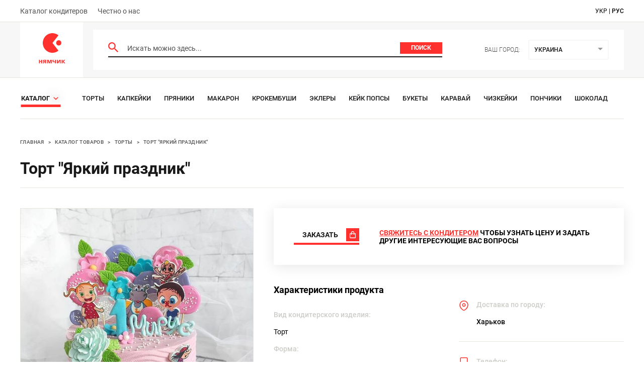

--- FILE ---
content_type: text/html; charset=utf-8
request_url: https://nyamchik.com/products/tort-yarkii-prazdnik-3a81a1
body_size: 12626
content:
<!doctype html>
<html lang="en">
<head>
    <meta charset="UTF-8">
    <meta name="viewport"
          content="width=device-width, initial-scale=1.0">
    <meta http-equiv="X-UA-Compatible" content="ie=edge">
    <link rel="shortcut icon" type="image/ico" href="/favicon.ico"/>
    <meta data-react-helmet="true" name="description" content="Розовый торт от кондитера sweets_for_you_kharkiv. Круглая форма. Количество ярусов — 1. Доставка по городу Харьков. | NYAMCHIK © 2021."/>
    <title data-react-helmet="true">Торт &quot;Яркий праздник&quot;</title>
    <link data-react-helmet="true" rel="canonical" href="https://nyamchik.com/products/tort-yarkii-prazdnik-3a81a1"/><link data-react-helmet="true" rel="alternate" hrefLang="uk" href="https://nyamchik.com/ua/products/tort-yarkii-prazdnik-3a81a1"/><link data-react-helmet="true" rel="alternate" hrefLang="ru" href="https://nyamchik.com/products/tort-yarkii-prazdnik-3a81a1"/><link data-react-helmet="true" rel="alternate" hrefLang="x-default" href="https://nyamchik.com/products/tort-yarkii-prazdnik-3a81a1"/><link data-react-helmet="true" rel="preload" as="image" href="/media/97725b5bb2f4b1584b836054e0206ef7.jpg"/>
    <!--styles:inline-->
    <link rel="stylesheet" href="/main.f8edf2a820c97e35c4e8.css" />
<link rel="stylesheet" href="/productPage.f8edf2a820c97e35c4e8.css" />
</head>
<body>
<!-- Google Tag Manager -->
<script>(function(w,d,s,l,i){w[l]=w[l]||[];w[l].push({'gtm.start':
        new Date().getTime(),event:'gtm.js'});var f=d.getElementsByTagName(s)[0],
    j=d.createElement(s),dl=l!='dataLayer'?'&l='+l:'';j.async=true;j.src=
    'https://www.googletagmanager.com/gtm.js?id='+i+dl;f.parentNode.insertBefore(j,f);
})(window,document,'script','dataLayer','GTM-K4R4SM4');</script>
<!-- End Google Tag Manager -->
<!-- Google Tag Manager (noscript) -->
<noscript><iframe src="https://www.googletagmanager.com/ns.html?id=GTM-K4R4SM4"
                  height="0" width="0" style="display:none;visibility:hidden"></iframe></noscript>
<!-- End Google Tag Manager (noscript) -->
<div id="root"><div class="loader"></div><header><div class="top-nav"><div class="container"><ul><li><a href="/sellers">Каталог кондитеров</a></li><li><a href="/about">Честно о нас</a></li></ul><div class="language-selection"><a class="lang " href="https://nyamchik.com/ua/products/tort-yarkii-prazdnik-3a81a1">укр</a><span> | </span><a class="lang active" href="https://nyamchik.com/products/tort-yarkii-prazdnik-3a81a1">рус</a></div></div></div><div class="middle-nav"><div class="container"><a class="logo" href="/"><svg width="54" height="66" viewBox="0 0 54 66" fill="none" xmlns="http://www.w3.org/2000/svg"><path d="M28.245 19.5L40.19 34.79A19.006 19.006 0 0 1 28.245 39C17.616 39 9 30.27 9 19.5S17.616 0 28.245 0c4.513 0 8.663 1.574 11.945 4.21C36.208 9.414 28.245 19.5 28.245 19.5z" fill="#FF312E"></path><ellipse cx="40.767" cy="19.313" rx="5.198" ry="5.267" fill="#FF312E"></ellipse><path d="M3.342 52.902v2.73h2.704v-2.73h1.937V60H6.046v-2.925H3.342V60H1.405v-7.098h1.937zM11.09 60H8.998l1.911-2.808a2.56 2.56 0 0 1-.975-.715c-.277-.338-.416-.797-.416-1.378 0-.71.269-1.252.806-1.625.537-.381 1.226-.572 2.067-.572h3.302V60h-1.937v-2.639H12.69L11.091 60zm.325-4.888c0 .295.117.529.351.702.234.165.537.247.91.247h1.079v-1.794H12.43c-.347 0-.602.087-.767.26a.8.8 0 0 0-.247.585zm15.246-2.21V60h-1.807v-3.484c0-.347.004-.685.013-1.014.017-.33.04-.633.065-.91h-.039L22.931 60h-1.456l-1.989-5.421h-.052c.035.286.056.594.065.923.017.32.026.676.026 1.066V60h-1.807v-7.098h2.743l1.768 4.81 1.794-4.81h2.64zm3.728 0v2.6c0 .615.286.923.858.923.372 0 .72-.039 1.04-.117.32-.087.641-.2.962-.338v-3.068h1.937V60H33.25v-2.821c-.303.165-.65.316-1.04.455-.39.13-.832.195-1.326.195-.737 0-1.326-.19-1.768-.572-.442-.381-.663-.953-.663-1.716v-2.639h1.937zm8.7 0v2.808c0 .147-.009.33-.026.546-.009.217-.022.438-.039.663a9.965 9.965 0 0 1-.039.598c-.017.173-.03.295-.039.364l3.276-4.979h2.327V60h-1.872v-2.834c0-.234.009-.49.026-.767.017-.286.035-.55.052-.793.026-.251.043-.442.052-.572L39.545 60h-2.327v-7.098h1.872zm12.138 0h2.133l-2.808 3.406L53.608 60H51.41l-2.9-3.601V60h-1.937v-7.098h1.938v3.445l2.716-3.445z" fill="#FF312E"></path></svg></a><div class="row"><form class="input-header"><svg width="20" height="20" viewBox="0 0 20 20" fill="none" xmlns="http://www.w3.org/2000/svg"><path d="M14.294 12.579h-.904l-.32-.31a7.4 7.4 0 0 0 1.796-4.836 7.433 7.433 0 1 0-7.433 7.433 7.4 7.4 0 0 0 4.837-1.796l.309.32v.904L18.296 20 20 18.296l-5.706-5.717zm-6.861 0a5.139 5.139 0 0 1-5.146-5.146 5.139 5.139 0 0 1 5.146-5.146 5.139 5.139 0 0 1 5.146 5.146 5.139 5.139 0 0 1-5.146 5.146z" fill="#FF312E"></path></svg><input type="text" placeholder="Искать можно здесь..." value=""/><button type="submit" class="btn undefined">Поиск</button></form><div class="city"><h5>Ваш город:</h5><div class="Dropdown-root city-select"><div class="Dropdown-control" aria-haspopup="listbox"><div class="Dropdown-placeholder">Украина</div><div class="Dropdown-arrow-wrapper"><span class="Dropdown-arrow"></span></div></div></div></div></div></div></div><nav class="container"><div class="catalog-wr"><div class="see-all-wrapper"><a class="see-all-link" href="/catalog"><span>Каталог</span><div class="arrow arrow-right small"><svg width="10" height="18" viewBox="0 0 10 18" fill="none" xmlns="http://www.w3.org/2000/svg"><path d="M0 15.429L6.25 9 0 2.571 1.25 0 10 9l-8.75 9L0 15.429z" fill="#FF312E"></path></svg></div></a></div><ul><li><a href="/catalog/torty">Торты</a></li><li><a href="/catalog/kapkejki">Капкейки</a></li><li><a href="/catalog/pryaniki">Пряники</a></li><li><a href="/catalog/makaron">Макарон</a></li><li><a href="/catalog/krokembushi">Крокембуши</a></li><li><a href="/catalog/eklery">Эклеры</a></li><li><a href="/catalog/kejk-popsy">Кейк Попсы</a></li><li><a href="/catalog/bukety">Букеты</a></li><li><a href="/catalog/Karаvai">Каравай</a></li><li><a href="/catalog/chizkejki">Чизкейки</a></li><li><a href="/catalog/ponchiki">Пончики</a></li><li><a href="/catalog/shokolad">Шоколад</a></li><li><a href="/catalog/shtrudeli">Штрудели</a></li><li><a href="/catalog/trifle">Трайфлы</a></li><li><a href="/catalog/profiterole">Профитроли</a></li><li><a href="/catalog/truffle">Трюфели</a></li><li><a href="/catalog/zefir">Зефир</a></li><li><a href="/catalog/tart">Тарты</a></li><li><a href="/catalog/rulety">Рулеты</a></li><li><a href="/catalog/pirozhnye">Пирожные</a></li><li><a href="/catalog/ledency">Льодяники</a></li><li><a href="/catalog/bulochki">Булочки</a></li><li><a href="/catalog/mastichnye-figurki">Сахарная мастика</a></li><li><a href="/catalog/pirogi">Пироги</a></li><li><a href="/catalog/desertnye-nabory">Десертные наборы</a></li><li><a href="/catalog/marshmellou">Маршмеллоу</a></li><li><a href="/catalog/konfety">Конфеты</a></li><li><a href="/catalog/pashi">Паски</a></li><li><a href="/catalog/pechene">Печенье</a></li></ul></div></nav></header><nav class="breadcrumbs "><div class="container"><div class="breadcrumbs__inner"><span class="breadcrumbs__section"><a aria-current="page" class="breadcrumbs__crumb breadcrumbs__crumb--active" href="/">Главная</a><span class="breadcrumbs__separator">&gt;</span></span><span class="breadcrumbs__section"><a class="breadcrumbs__crumb" href="/catalog">Каталог товаров</a><span class="breadcrumbs__separator">&gt;</span></span><span class="breadcrumbs__section"><a class="breadcrumbs__crumb" href="/catalog/torty">Торты</a><span class="breadcrumbs__separator">&gt;</span></span><span class="breadcrumbs__section"><a class="breadcrumbs__crumb" href="/products/tort-yarkii-prazdnik-3a81a1">Торт &quot;Яркий праздник&quot;</a></span></div></div></nav><main><div class="product-page"><div class="product-page container"><div class="page-headings"><h1>Торт &quot;Яркий праздник&quot;</h1></div><div class="product-block"><div class="left-block"><div class="image-wrapper"><img class="product-img" src="/media/97725b5bb2f4b1584b836054e0206ef7.jpg" alt="Торт &quot;Яркий праздник&quot;"/></div><div class="about-seller"><a class="avatar-circle" href="/sellers/sweets_for_you_kharkiv"><img src="/media/1a4567b95fecb63e66847b42e71d591f.jpg" loading="lazy" alt="Кондитер. sweets_for_you_kharkiv"/></a><div><p class="title">Кондитер:</p><a class="name" href="/sellers/sweets_for_you_kharkiv">sweets_for_you_kharkiv</a></div></div></div><div class="right-block"><div class="highlighted"><div class="btn-ask">Задать вопрос</div><div class="btn-buy">Заказать</div><p><span>Свяжитесь с кондитером</span> чтобы узнать цену и Задать другие интересующие вас Вопросы</p></div><div class="full-product-info"><div class="about-product"><h3>Характеристики продукта</h3><ul><li><b>Вид кондитерского изделия:</b><p>Торт</p></li><li><b>Форма:</b><p>Круглая</p></li></ul></div><div class="seller-info"><ul class="with-icons delivery-info"><li><svg width="20" height="22" viewBox="0 0 20 22" fill="none" xmlns="http://www.w3.org/2000/svg"><path clip-rule="evenodd" d="M10 12.326a2.667 2.667 0 0 0 2.667-2.665 2.667 2.667 0 0 0-5.334 0A2.667 2.667 0 0 0 10 12.326z" stroke="#FF312E" stroke-width="1.5" stroke-linecap="square"></path><path clip-rule="evenodd" d="M18 9.661c0 6.663-6.667 10.66-8 10.66-1.333 0-8-3.997-8-10.66 0-4.414 3.583-7.994 8-7.994s8 3.58 8 7.994z" stroke="#FF312E" stroke-width="1.5" stroke-linecap="square"></path></svg><b>Доставка по городу:</b><p>Харьков</p></li></ul><hr/><ul class="with-icons"><li><svg width="20" height="22" viewBox="0 0 20 22" fill="none" xmlns="http://www.w3.org/2000/svg"><path d="M8 16.333h4m-7.333 4h10.666c.737 0 1.334-.597 1.334-1.333V3c0-.737-.597-1.333-1.334-1.333H4.667c-.737 0-1.334.596-1.334 1.333v16c0 .736.597 1.333 1.334 1.333z" stroke="#FF312E" stroke-width="1.5"></path></svg><b>Телефон:</b><p><span class="phone-numbers hidden">Показать номер</span></p></li><li><svg width="22" height="22" viewBox="0 0 22 22" fill="none" xmlns="http://www.w3.org/2000/svg"><path d="M15.667 5.667H17m-10-4h8A5.333 5.333 0 0 1 20.333 7v8A5.333 5.333 0 0 1 15 20.333H7A5.333 5.333 0 0 1 1.667 15V7A5.333 5.333 0 0 1 7 1.667zM11 15a4 4 0 1 1 0-8 4 4 0 0 1 0 8z" stroke="#FF312E" stroke-width="1.5"></path></svg><b>Инстаграм:</b><p><a target="_blank" href="http://instagram.com/sweets_for_you_kharkiv" rel="noreferrer nofollow noopener">@<!-- -->sweets_for_you_kharkiv</a></p></li></ul></div></div><noindex><div class="note" data-nosnippet="true">* информация о кондитерском изделии взята из открытых источников и представлена здесь в ознакомительных целях. Некоторые данные о кондитерском изделии могут отличаться от действительных. Если вы являетесь автором этого изделия и нашли неточность в его описании или не согласны с размещением информации о нем на этом портале, пожалуйста, обратитесь по адресу support@nyamchik.com</div></noindex></div></div><div class="section section-slider ssr"><div class="head-block"><div class="left-side"><h2>Другие товары этого кондитера:</h2></div></div><div class="slick-slider slick-initialized" dir="ltr"><div class="slick-list"><div class="slick-track" style="width:125%;left:0%"><div data-index="0" class="slick-slide slick-active slick-current" tabindex="-1" aria-hidden="false" style="outline:none;width:20%"><div><div class="product-card item"><div class="product-wrapper"><a class="image-wrapper" href="/products/tort-among-us-979b15"><img src="/media/89f8b3e0650ed37d38ba93bc63ef646f.jpg" loading="lazy" alt="Торт &quot;Among us&quot;"/></a><div class="product-info"><a href="/products/tort-among-us-979b15"><h3>Торт &quot;Among us&quot;</h3></a><div class="seller-info"><a class="avatar-circle" rel="nofollow" href="/sellers/sweets_for_you_kharkiv"><img src="/media/1a4567b95fecb63e66847b42e71d591f.jpg" loading="lazy" alt="Кондитер. sweets_for_you_kharkiv"/></a><a class="name-and-loc" rel="nofollow" href="/sellers/sweets_for_you_kharkiv"><div class="seller-name">sweets_for_you_kharkiv</div><div class="location-info">Харьков</div></a></div></div></div></div></div></div><div data-index="1" class="slick-slide slick-active" tabindex="-1" aria-hidden="false" style="outline:none;width:20%"><div><div class="product-card item"><div class="product-wrapper"><a class="image-wrapper" href="/products/chizkeik-mangovii-d3e053"><img src="/media/9c458e5497e1d80fd4ffd7d8f37247e8.jpg" loading="lazy" alt="Чизкейк &quot;Манговый&quot;"/></a><div class="product-info"><a href="/products/chizkeik-mangovii-d3e053"><h3>Чизкейк &quot;Манговый&quot;</h3></a><div class="seller-info"><a class="avatar-circle" rel="nofollow" href="/sellers/sweets_for_you_kharkiv"><img src="/media/1a4567b95fecb63e66847b42e71d591f.jpg" loading="lazy" alt="Кондитер. sweets_for_you_kharkiv"/></a><a class="name-and-loc" rel="nofollow" href="/sellers/sweets_for_you_kharkiv"><div class="seller-name">sweets_for_you_kharkiv</div><div class="location-info">Харьков</div></a></div></div></div></div></div></div><div data-index="2" class="slick-slide slick-active" tabindex="-1" aria-hidden="false" style="outline:none;width:20%"><div><div class="product-card item"><div class="product-wrapper"><a class="image-wrapper" href="/products/tort-krasnii-boks-8af82b"><img src="/media/4a6ab547ade9ae7fd283b573ae4d5a90.jpg" loading="lazy" alt="Торт &quot;Красный бокс&quot;"/></a><div class="product-info"><a href="/products/tort-krasnii-boks-8af82b"><h3>Торт &quot;Красный бокс&quot;</h3></a><div class="seller-info"><a class="avatar-circle" rel="nofollow" href="/sellers/sweets_for_you_kharkiv"><img src="/media/1a4567b95fecb63e66847b42e71d591f.jpg" loading="lazy" alt="Кондитер. sweets_for_you_kharkiv"/></a><a class="name-and-loc" rel="nofollow" href="/sellers/sweets_for_you_kharkiv"><div class="seller-name">sweets_for_you_kharkiv</div><div class="location-info">Харьков</div></a></div></div></div></div></div></div><div data-index="3" class="slick-slide slick-active" tabindex="-1" aria-hidden="false" style="outline:none;width:20%"><div><div class="product-card item"><div class="product-wrapper"><a class="image-wrapper" href="/products/tort-sostarimsya-5bbc93"><img src="/media/98342dd3f2139fdf7dbcf54f40d94ae9.jpg" loading="lazy" alt="Торт &quot;Состаримся&quot;"/></a><div class="product-info"><a href="/products/tort-sostarimsya-5bbc93"><h3>Торт &quot;Состаримся&quot;</h3></a><div class="seller-info"><a class="avatar-circle" rel="nofollow" href="/sellers/sweets_for_you_kharkiv"><img src="/media/1a4567b95fecb63e66847b42e71d591f.jpg" loading="lazy" alt="Кондитер. sweets_for_you_kharkiv"/></a><a class="name-and-loc" rel="nofollow" href="/sellers/sweets_for_you_kharkiv"><div class="seller-name">sweets_for_you_kharkiv</div><div class="location-info">Харьков</div></a></div></div></div></div></div></div><div data-index="4" class="slick-slide" tabindex="-1" aria-hidden="true" style="outline:none;width:20%"><div><div class="product-card item"><div class="product-wrapper"><a class="image-wrapper" href="/products/tort-milakha-5464e2"><img src="/media/aa36cd94b1fc10d12db6813e334c7792.jpg" loading="lazy" alt="Торт &quot;Милаха&quot;"/></a><div class="product-info"><a href="/products/tort-milakha-5464e2"><h3>Торт &quot;Милаха&quot;</h3></a><div class="seller-info"><a class="avatar-circle" rel="nofollow" href="/sellers/sweets_for_you_kharkiv"><img src="/media/1a4567b95fecb63e66847b42e71d591f.jpg" loading="lazy" alt="Кондитер. sweets_for_you_kharkiv"/></a><a class="name-and-loc" rel="nofollow" href="/sellers/sweets_for_you_kharkiv"><div class="seller-name">sweets_for_you_kharkiv</div><div class="location-info">Харьков</div></a></div></div></div></div></div></div></div></div></div></div><div class="section section-slider ssr"><div class="head-block"><div class="left-side"><h2>Торты девочкам</h2><a class="see-all" href="/catalog/torty-devochkam">смотреть все</a></div></div><div class="slick-slider slick-initialized" dir="ltr"><div class="slick-list"><div class="slick-track" style="width:300%;left:0%"><div data-index="0" class="slick-slide slick-active slick-current" tabindex="-1" aria-hidden="false" style="outline:none;width:8.333333333333334%"><div><div class="product-card item"><div class="product-wrapper"><a class="image-wrapper" href="/products/tort-angry-birds-5b8a2f"><img src="/media/39a4accae6f8e1b0f02a0baeaf9a8c08.jpg" loading="lazy" alt="Торт &quot;Angry Birds&quot;"/></a><div class="product-info"><a href="/products/tort-angry-birds-5b8a2f"><h3>Торт &quot;Angry Birds&quot;</h3></a><div class="seller-info"><a class="avatar-circle" rel="nofollow" href="/sellers/tort_sergienko_"><img src="/media/65e7b8073fff068572baeb6158c94064.jpg" loading="lazy" alt="Кондитер. tort_sergienko"/></a><a class="name-and-loc" rel="nofollow" href="/sellers/tort_sergienko_"><div class="seller-name">tort_sergienko</div><div class="location-info">Днепр</div></a></div></div></div></div></div></div><div data-index="1" class="slick-slide slick-active" tabindex="-1" aria-hidden="false" style="outline:none;width:8.333333333333334%"><div><div class="product-card item"><div class="product-wrapper"><a class="image-wrapper" href="/products/tort-dominika-a50ff8"><img src="/media/24fe6fcc77688e0a79a919ad9ff85ed6.jpg" loading="lazy" alt="Торт &quot;Доминика&quot;"/></a><div class="product-info"><a href="/products/tort-dominika-a50ff8"><h3>Торт &quot;Доминика&quot;</h3></a><div class="seller-info"><a class="avatar-circle" rel="nofollow" href="/sellers/ann__cakes"><img src="/media/38168af62fbe51c75366c2f905c452d8.jpg" loading="lazy" alt="Кондитер. ann__cakes"/></a><a class="name-and-loc" rel="nofollow" href="/sellers/ann__cakes"><div class="seller-name">ann__cakes</div><div class="location-info">Харьков</div></a></div></div></div></div></div></div><div data-index="2" class="slick-slide slick-active" tabindex="-1" aria-hidden="false" style="outline:none;width:8.333333333333334%"><div><div class="product-card item"><div class="product-wrapper"><a class="image-wrapper" href="/products/tort-raya-i-poslednii-drakon-911725"><img src="/media/5f0dc81e3e51cdbaead14b14e2318db3.jpg" loading="lazy" alt="Торт &quot;Рая и последний дракон&quot;"/></a><div class="product-info"><a href="/products/tort-raya-i-poslednii-drakon-911725"><h3>Торт &quot;Рая и последний дракон&quot;</h3></a><div class="seller-info"><a class="avatar-circle" rel="nofollow" href="/sellers/diana_tonkaya"><img src="/media/aeb6420935166a56cd0bc1e057b54f4d.jpg" loading="lazy" alt="Кондитер. diana_tonkaya"/></a><a class="name-and-loc" rel="nofollow" href="/sellers/diana_tonkaya"><div class="seller-name">diana_tonkaya</div><div class="location-info">Днепр</div></a></div></div></div></div></div></div><div data-index="3" class="slick-slide slick-active" tabindex="-1" aria-hidden="false" style="outline:none;width:8.333333333333334%"><div><div class="product-card item"><div class="product-wrapper"><a class="image-wrapper" href="/products/Tortik_&quot;Karolina&quot;_955d59"><img src="/media/0fad53704fc459c92781a3ace853287d.jpg" loading="lazy" alt="Тортик &quot;Каролина&quot;"/></a><div class="product-info"><a href="/products/Tortik_&quot;Karolina&quot;_955d59"><h3>Тортик &quot;Каролина&quot;</h3></a><div class="seller-info"><a class="avatar-circle" rel="nofollow" href="/sellers/cake_studio_blueberry"><img src="/media/7ca8061996657fed9a7cc74692a225ae.jpg" loading="lazy" alt="Кондитер. cake_studio_blueberry"/></a><a class="name-and-loc" rel="nofollow" href="/sellers/cake_studio_blueberry"><div class="seller-name">cake_studio_blueberry</div><div class="location-info">Днепр</div></a></div></div></div></div></div></div><div data-index="4" class="slick-slide" tabindex="-1" aria-hidden="true" style="outline:none;width:8.333333333333334%"><div><div class="product-card item"><div class="product-wrapper"><a class="image-wrapper" href="/products/tort-delai-foto-f72ce1"><img src="/media/8d851ff7dbbff0fd0c219c0931b2eda8.jpg" loading="lazy" alt="Торт &quot;Делай фото&quot;"/></a><div class="product-info"><a href="/products/tort-delai-foto-f72ce1"><h3>Торт &quot;Делай фото&quot;</h3></a><div class="seller-info"><a class="avatar-circle" rel="nofollow" href="/sellers/_tort_dnepr_"><img src="/media/1d115c22e91dbdde146dc7d14e5335db.jpg" loading="lazy" alt="Кондитер. _tort_dnepr_"/></a><a class="name-and-loc" rel="nofollow" href="/sellers/_tort_dnepr_"><div class="seller-name">_tort_dnepr_</div><div class="location-info">Днепр</div></a></div></div></div></div></div></div><div data-index="5" class="slick-slide" tabindex="-1" aria-hidden="true" style="outline:none;width:8.333333333333334%"><div><div class="product-card item"><div class="product-wrapper"><a class="image-wrapper" href="/products/tort-balerina-4e4cdc"><img src="/media/e970843bfa3c27d08c974250e933ee6a.jpg" loading="lazy" alt="Торт &quot;Балерина&quot;"/></a><div class="product-info"><a href="/products/tort-balerina-4e4cdc"><h3>Торт &quot;Балерина&quot;</h3></a><div class="seller-info"><a class="avatar-circle" rel="nofollow" href="/sellers/shcherbinina_margarita_"><img src="/media/06a597f6db1eb5cf34829d2f029e383a.jpg" loading="lazy" alt="Кондитер. shcherbinina_margarita_"/></a><a class="name-and-loc" rel="nofollow" href="/sellers/shcherbinina_margarita_"><div class="seller-name">shcherbinina_margarita_</div><div class="location-info">Харьков</div></a></div></div></div></div></div></div><div data-index="6" class="slick-slide" tabindex="-1" aria-hidden="true" style="outline:none;width:8.333333333333334%"><div><div class="product-card item"><div class="product-wrapper"><a class="image-wrapper" href="/products/tort-tantsui-balerina-b51a45"><img src="/media/2c21f340a927ec16e7cf188e1b5f6dea.jpg" loading="lazy" alt="Торт &quot;Танцуй балерина&quot;"/></a><div class="product-info"><a href="/products/tort-tantsui-balerina-b51a45"><h3>Торт &quot;Танцуй балерина&quot;</h3></a><div class="seller-info"><a class="avatar-circle" rel="nofollow" href="/sellers/irina_t2018"><img src="/media/323dff81c3a1b7c3c88e31cdfc75422e.jpg" loading="lazy" alt="Кондитер. irina_t2018"/></a><a class="name-and-loc" rel="nofollow" href="/sellers/irina_t2018"><div class="seller-name">irina_t2018</div><div class="location-info">Киев</div></a></div></div></div></div></div></div><div data-index="7" class="slick-slide" tabindex="-1" aria-hidden="true" style="outline:none;width:8.333333333333334%"><div><div class="product-card item"><div class="product-wrapper"><a class="image-wrapper" href="/products/tort-trolli-8462d2"><img src="/media/1ac239bf7f1058016c7ee54e457ca2ad.jpg" loading="lazy" alt="Торт &quot;Тролли&quot;"/></a><div class="product-info"><a href="/products/tort-trolli-8462d2"><h3>Торт &quot;Тролли&quot;</h3></a><div class="seller-info"><a class="avatar-circle" rel="nofollow" href="/sellers/solodko.kremovo"><img src="/media/deb77d9a5a6dce4b445f58a7389f31b9.jpg" loading="lazy" alt="Кондитер. solodko.kremovo"/></a><a class="name-and-loc" rel="nofollow" href="/sellers/solodko.kremovo"><div class="seller-name">solodko.kremovo</div><div class="location-info">Харьков</div></a></div></div></div></div></div></div><div data-index="8" class="slick-slide" tabindex="-1" aria-hidden="true" style="outline:none;width:8.333333333333334%"><div><div class="product-card item"><div class="product-wrapper"><a class="image-wrapper" href="/products/tort-balerinochka-1c477b"><img src="/media/51b6cda7111fb5eb4abfb067dbdf97b8.jpg" loading="lazy" alt="Торт &quot;Балериночка&quot;"/></a><div class="product-info"><a href="/products/tort-balerinochka-1c477b"><h3>Торт &quot;Балериночка&quot;</h3></a><div class="seller-info"><a class="avatar-circle" rel="nofollow" href="/sellers/tort.ua"><img src="/media/23be269b533ca7efee6919ca2abcc03a.jpg" loading="lazy" alt="Кондитер. tort.ua"/></a><a class="name-and-loc" rel="nofollow" href="/sellers/tort.ua"><div class="seller-name">tort.ua</div><div class="location-info">Киев</div></a></div></div></div></div></div></div><div data-index="9" class="slick-slide" tabindex="-1" aria-hidden="true" style="outline:none;width:8.333333333333334%"><div><div class="product-card item"><div class="product-wrapper"><a class="image-wrapper" href="/products/tort-mussovoe-serdtse-1fb4b9"><img src="/media/42f40e0defc645ef9cfc5730cf144167.jpg" loading="lazy" alt="Торт &quot;Муссовое сердце&quot;"/></a><div class="product-info"><a href="/products/tort-mussovoe-serdtse-1fb4b9"><h3>Торт &quot;Муссовое сердце&quot;</h3></a><div class="seller-info"><a class="avatar-circle" rel="nofollow" href="/sellers/varakoann"><img src="/media/58b2b48c8eeac78fee26c42739f095ff.jpg" loading="lazy" alt="Кондитер. varakoann"/></a><a class="name-and-loc" rel="nofollow" href="/sellers/varakoann"><div class="seller-name">varakoann</div><div class="location-info">Харьков</div></a></div></div></div></div></div></div><div data-index="10" class="slick-slide" tabindex="-1" aria-hidden="true" style="outline:none;width:8.333333333333334%"><div><div class="product-card item"><div class="product-wrapper"><a class="image-wrapper" href="/products/tort-volshebstvo-bc0141"><img src="/media/08cfc588f8738aa3d3c0069c5952b5d7.jpg" loading="lazy" alt="Торт &quot;Волшебство&quot;"/></a><div class="product-info"><a href="/products/tort-volshebstvo-bc0141"><h3>Торт &quot;Волшебство&quot;</h3></a><div class="seller-info"><a class="avatar-circle" rel="nofollow" href="/sellers/serbina.vitalina"><img src="/media/d77472dc68d109c9e16e5d356869b084.jpg" loading="lazy" alt="Кондитер. serbina.vitalina"/></a><a class="name-and-loc" rel="nofollow" href="/sellers/serbina.vitalina"><div class="seller-name">serbina.vitalina</div><div class="location-info">Днепр</div></a></div></div></div></div></div></div><div data-index="11" class="slick-slide" tabindex="-1" aria-hidden="true" style="outline:none;width:8.333333333333334%"><div><div class="product-card item"><div class="product-wrapper"><a class="image-wrapper" href="/products/tort-anime-fcdae1"><img src="/media/5db078e8b9ec3460dd439f0338df250a.jpg" loading="lazy" alt="Торт &quot;Аниме&quot;"/></a><div class="product-info"><a href="/products/tort-anime-fcdae1"><h3>Торт &quot;Аниме&quot;</h3></a><div class="seller-info"><a class="avatar-circle" rel="nofollow" href="/sellers/yana_cake.dp"><img src="/media/f5c2b54de93120cae136e5dd3cf0324f.jpg" loading="lazy" alt="Кондитер. yana_cake.dp"/></a><a class="name-and-loc" rel="nofollow" href="/sellers/yana_cake.dp"><div class="seller-name">yana_cake.dp</div><div class="location-info">Днепр</div></a></div></div></div></div></div></div></div></div></div></div><div class="section section-slider ssr"><div class="head-block"><div class="left-side"><h2>Торты на 1 годик</h2><a class="see-all" href="/catalog/torty-na-1-godik">смотреть все</a></div></div><div class="slick-slider placeholder"><div class="product-card placeholder"><div class="product-wrapper"><div class="image-wrapper"></div><div class="product-info"><h3></h3><div class="seller-info"><div class="avatar-circle avatar-placeholder"></div><div class="confectioner-name"></div></div></div></div></div><div class="product-card placeholder"><div class="product-wrapper"><div class="image-wrapper"></div><div class="product-info"><h3></h3><div class="seller-info"><div class="avatar-circle avatar-placeholder"></div><div class="confectioner-name"></div></div></div></div></div><div class="product-card placeholder"><div class="product-wrapper"><div class="image-wrapper"></div><div class="product-info"><h3></h3><div class="seller-info"><div class="avatar-circle avatar-placeholder"></div><div class="confectioner-name"></div></div></div></div></div><div class="product-card placeholder"><div class="product-wrapper"><div class="image-wrapper"></div><div class="product-info"><h3></h3><div class="seller-info"><div class="avatar-circle avatar-placeholder"></div><div class="confectioner-name"></div></div></div></div></div></div></div><div class="section section-slider ssr"><div class="head-block"><div class="left-side"><h2>Торты на 1 годик девочке</h2><a class="see-all" href="/catalog/torty-na-1-godik-devochkam">смотреть все</a></div></div><div class="slick-slider placeholder"><div class="product-card placeholder"><div class="product-wrapper"><div class="image-wrapper"></div><div class="product-info"><h3></h3><div class="seller-info"><div class="avatar-circle avatar-placeholder"></div><div class="confectioner-name"></div></div></div></div></div><div class="product-card placeholder"><div class="product-wrapper"><div class="image-wrapper"></div><div class="product-info"><h3></h3><div class="seller-info"><div class="avatar-circle avatar-placeholder"></div><div class="confectioner-name"></div></div></div></div></div><div class="product-card placeholder"><div class="product-wrapper"><div class="image-wrapper"></div><div class="product-info"><h3></h3><div class="seller-info"><div class="avatar-circle avatar-placeholder"></div><div class="confectioner-name"></div></div></div></div></div><div class="product-card placeholder"><div class="product-wrapper"><div class="image-wrapper"></div><div class="product-info"><h3></h3><div class="seller-info"><div class="avatar-circle avatar-placeholder"></div><div class="confectioner-name"></div></div></div></div></div></div></div></div></div></main><div class="notifications-wrapper"></div><footer><div class="container"><div class="copyright">NYAMCHIK © <!-- -->2026</div><a class="email" href="mailto:support@nyamchik.com">support@nyamchik.com</a></div></footer></div>
<div id="modal"></div>
<script>
    window.__PRELOADED_STATE__ = {"chunkLoader":{"loading":false},"carouselsProducts":{"catalogPagesProducts":{"products":[],"cacheKey":"","fetched":false,"fetching":false},"sellerProducts":{"products":[{"_id":"61928497a216ad0012fbb09a","images":[{"url":"/media/89f8b3e0650ed37d38ba93bc63ef646f.jpg"},{"url":"/media/a1e814343f8f06b9e09995490dd2d2f0.jpg"}],"seller":{"avatar":{"url":"/media/1a4567b95fecb63e66847b42e71d591f.jpg"},"confectionerName":"sweets_for_you_kharkiv","canonicalName":"sweets_for_you_kharkiv"},"name":"Торт \"Among us\"","canonicalName":"tort-among-us-979b15","deliveryLocations":[{"parentLocation":null,"name":"Харьковская область","translations":{"ua":{"name":"Харківська область"}}},{"parentLocation":"5f425bcda4102000310326c3","name":"Харьков","translations":{"ua":{"name":"Харків"}}}]},{"_id":"61404bc12bfbb10015150f37","images":[{"url":"/media/9c458e5497e1d80fd4ffd7d8f37247e8.jpg"},{"url":"/media/043858b16ca92f7681bc099ad9695941.jpg"}],"seller":{"avatar":{"url":"/media/1a4567b95fecb63e66847b42e71d591f.jpg"},"confectionerName":"sweets_for_you_kharkiv","canonicalName":"sweets_for_you_kharkiv"},"name":"Чизкейк \"Манговый\"","canonicalName":"chizkeik-mangovii-d3e053","deliveryLocations":[{"parentLocation":null,"name":"Харьковская область","translations":{"ua":{"name":"Харківська область"}}},{"parentLocation":"5f425bcda4102000310326c3","name":"Харьков","translations":{"ua":{"name":"Харків"}}}]},{"_id":"60d4931a2e02f90012845bbe","images":[{"url":"/media/4a6ab547ade9ae7fd283b573ae4d5a90.jpg"},{"url":"/media/637bdc847a61ccced4b7c382be281b12.jpg"}],"seller":{"avatar":{"url":"/media/1a4567b95fecb63e66847b42e71d591f.jpg"},"confectionerName":"sweets_for_you_kharkiv","canonicalName":"sweets_for_you_kharkiv"},"name":"Торт \"Красный бокс\"","canonicalName":"tort-krasnii-boks-8af82b","deliveryLocations":[{"parentLocation":null,"name":"Харьковская область","translations":{"ua":{"name":"Харківська область"}}},{"parentLocation":"5f425bcda4102000310326c3","name":"Харьков","translations":{"ua":{"name":"Харків"}}}]},{"_id":"60abacdb9f67e8001551da7b","images":[{"url":"/media/98342dd3f2139fdf7dbcf54f40d94ae9.jpg"}],"seller":{"avatar":{"url":"/media/1a4567b95fecb63e66847b42e71d591f.jpg"},"confectionerName":"sweets_for_you_kharkiv","canonicalName":"sweets_for_you_kharkiv"},"name":"Торт \"Состаримся\"","canonicalName":"tort-sostarimsya-5bbc93","deliveryLocations":[{"parentLocation":null,"name":"Харьковская область","translations":{"ua":{"name":"Харківська область"}}},{"parentLocation":"5f425bcda4102000310326c3","name":"Харьков","translations":{"ua":{"name":"Харків"}}}]},{"_id":"609143159f67e8001551ae52","images":[{"url":"/media/aa36cd94b1fc10d12db6813e334c7792.jpg"}],"seller":{"avatar":{"url":"/media/1a4567b95fecb63e66847b42e71d591f.jpg"},"confectionerName":"sweets_for_you_kharkiv","canonicalName":"sweets_for_you_kharkiv"},"name":"Торт \"Милаха\"","canonicalName":"tort-milakha-5464e2","deliveryLocations":[{"parentLocation":null,"name":"Харьковская область","translations":{"ua":{"name":"Харківська область"}}},{"parentLocation":"5f425bcda4102000310326c3","name":"Харьков","translations":{"ua":{"name":"Харків"}}}]},{"_id":"603fdb51dadd380012fd1b9d","images":[{"url":"/media/97725b5bb2f4b1584b836054e0206ef7.jpg"}],"seller":{"avatar":{"url":"/media/1a4567b95fecb63e66847b42e71d591f.jpg"},"confectionerName":"sweets_for_you_kharkiv","canonicalName":"sweets_for_you_kharkiv"},"name":"Торт \"Яркий праздник\"","canonicalName":"tort-yarkii-prazdnik-3a81a1","deliveryLocations":[{"parentLocation":null,"name":"Харьковская область","translations":{"ua":{"name":"Харківська область"}}},{"parentLocation":"5f425bcda4102000310326c3","name":"Харьков","translations":{"ua":{"name":"Харків"}}}]}],"cacheKey":"603fdae2dadd380012fd1b95","fetching":false,"fetched":true},"latestProducts":{"products":[],"cacheKey":"","fetched":false,"fetching":false},"622755b76dc17f001279a03e,62508895c76ff20012b64e0e_":{"products":[{"_id":"60a2eff69f67e8001551d630","images":[{"url":"/media/39a4accae6f8e1b0f02a0baeaf9a8c08.jpg"},{"url":"/media/955eac197c6f6312df5aa718403a6b44.jpg"},{"url":"/media/2b0bd0df0254e6dd32b2d1d9dce71c88.jpg"}],"seller":{"avatar":{"url":"/media/65e7b8073fff068572baeb6158c94064.jpg"},"confectionerName":"tort_sergienko","canonicalName":"tort_sergienko_"},"name":"Торт \"Angry Birds\"","canonicalName":"tort-angry-birds-5b8a2f","deliveryLocations":[{"parentLocation":null,"name":"Днепропетровская область","translations":{"ua":{"name":"Дніпропетровська область"}}},{"parentLocation":"5f425bcda4102000310326b3","name":"Днепр","translations":{"ua":{"name":"Дніпро"}}}]},{"_id":"611138012e02f9001284a52d","images":[{"url":"/media/24fe6fcc77688e0a79a919ad9ff85ed6.jpg"},{"url":"/media/4b5ed6949453684757fb22b27ab9ed43.jpg"},{"url":"/media/174702f63aeace2b561a3c9f3ac30fd0.jpg"},{"url":"/media/690acd89993b6a4ca9d7d026494090fe.jpg"}],"seller":{"avatar":{"url":"/media/38168af62fbe51c75366c2f905c452d8.jpg"},"confectionerName":"ann__cakes","canonicalName":"ann__cakes"},"name":"Торт \"Доминика\"","canonicalName":"tort-dominika-a50ff8","deliveryLocations":[{"parentLocation":null,"name":"Харьковская область","translations":{"ua":{"name":"Харківська область"}}},{"parentLocation":"5f425bcda4102000310326c3","name":"Харьков","translations":{"ua":{"name":"Харків"}}}]},{"_id":"6087e0ee15192200190c7a04","images":[{"url":"/media/5f0dc81e3e51cdbaead14b14e2318db3.jpg"},{"url":"/media/e7901daa19a2d1b48186f6ea25b86d2c.jpg"},{"url":"/media/1742de99c4fa7dd97ded0a2561c0713d.jpg"}],"seller":{"avatar":{"url":"/media/aeb6420935166a56cd0bc1e057b54f4d.jpg"},"confectionerName":"diana_tonkaya","canonicalName":"diana_tonkaya"},"name":"Торт \"Рая и последний дракон\"","canonicalName":"tort-raya-i-poslednii-drakon-911725","deliveryLocations":[{"parentLocation":null,"name":"Днепропетровская область","translations":{"ua":{"name":"Дніпропетровська область"}}},{"parentLocation":"5f425bcda4102000310326b3","name":"Днепр","translations":{"ua":{"name":"Дніпро"}}}]},{"_id":"5f900f867aa303001994d826","images":[{"url":"/media/0fad53704fc459c92781a3ace853287d.jpg"}],"seller":{"avatar":{"url":"/media/7ca8061996657fed9a7cc74692a225ae.jpg"},"confectionerName":"cake_studio_blueberry","canonicalName":"cake_studio_blueberry"},"name":"Тортик \"Каролина\"","canonicalName":"Tortik_\"Karolina\"_955d59","deliveryLocations":[{"parentLocation":null,"name":"Днепропетровская область","translations":{"ua":{"name":"Дніпропетровська область"}}},{"parentLocation":"5f425bcda4102000310326b3","name":"Днепр","translations":{"ua":{"name":"Дніпро"}}}]},{"_id":"60ac9e489f67e8001551e40b","images":[{"url":"/media/8d851ff7dbbff0fd0c219c0931b2eda8.jpg"},{"url":"/media/d22b6eb244a91353d21d326141d119e2.jpg"}],"seller":{"avatar":{"url":"/media/1d115c22e91dbdde146dc7d14e5335db.jpg"},"confectionerName":"_tort_dnepr_","canonicalName":"_tort_dnepr_"},"name":"Торт \"Делай фото\"","canonicalName":"tort-delai-foto-f72ce1","deliveryLocations":[{"parentLocation":null,"name":"Днепропетровская область","translations":{"ua":{"name":"Дніпропетровська область"}}},{"parentLocation":"5f425bcda4102000310326b3","name":"Днепр","translations":{"ua":{"name":"Дніпро"}}}]},{"_id":"609142d09f67e8001551ae42","images":[{"url":"/media/e970843bfa3c27d08c974250e933ee6a.jpg"}],"seller":{"avatar":{"url":"/media/06a597f6db1eb5cf34829d2f029e383a.jpg"},"confectionerName":"shcherbinina_margarita_","canonicalName":"shcherbinina_margarita_"},"name":"Торт \"Балерина\"","canonicalName":"tort-balerina-4e4cdc","deliveryLocations":[{"parentLocation":null,"name":"Харьковская область","translations":{"ua":{"name":"Харківська область"}}},{"parentLocation":"5f425bcda4102000310326c3","name":"Харьков","translations":{"ua":{"name":"Харків"}}}]},{"_id":"604b5ed3e4b0f0001924cfd0","images":[{"url":"/media/2c21f340a927ec16e7cf188e1b5f6dea.jpg"}],"seller":{"avatar":{"url":"/media/323dff81c3a1b7c3c88e31cdfc75422e.jpg"},"confectionerName":"irina_t2018","canonicalName":"irina_t2018"},"name":"Торт \"Танцуй балерина\"","canonicalName":"tort-tantsui-balerina-b51a45","deliveryLocations":[{"parentLocation":null,"name":"Киевская область","translations":{"ua":{"name":"Київська область"}}},{"parentLocation":"5f425bcda4102000310326b9","name":"Киев","translations":{"ua":{"name":"Київ"}}}]},{"_id":"60f2bc6c2e02f90012847c07","images":[{"url":"/media/1ac239bf7f1058016c7ee54e457ca2ad.jpg"}],"seller":{"avatar":{"url":"/media/deb77d9a5a6dce4b445f58a7389f31b9.jpg"},"confectionerName":"solodko.kremovo","canonicalName":"solodko.kremovo"},"name":"Торт \"Тролли\"","canonicalName":"tort-trolli-8462d2","deliveryLocations":[{"parentLocation":null,"name":"Харьковская область","translations":{"ua":{"name":"Харківська область"}}},{"parentLocation":"5f425bcda4102000310326c3","name":"Харьков","translations":{"ua":{"name":"Харків"}}}]},{"_id":"609141df9f67e8001551ae1e","images":[{"url":"/media/51b6cda7111fb5eb4abfb067dbdf97b8.jpg"}],"seller":{"avatar":{"url":"/media/23be269b533ca7efee6919ca2abcc03a.jpg"},"confectionerName":"tort.ua","canonicalName":"tort.ua"},"name":"Торт \"Балериночка\"","canonicalName":"tort-balerinochka-1c477b","deliveryLocations":[{"parentLocation":null,"name":"Киевская область","translations":{"ua":{"name":"Київська область"}}},{"parentLocation":"5f425bcda4102000310326b9","name":"Киев","translations":{"ua":{"name":"Київ"}}}]},{"_id":"5f6537abe583420012ffa204","images":[{"url":"/media/42f40e0defc645ef9cfc5730cf144167.jpg"}],"seller":{"confectionerName":"varakoann","canonicalName":"varakoann","avatar":{"url":"/media/58b2b48c8eeac78fee26c42739f095ff.jpg"}},"name":"Торт \"Муссовое сердце\"","canonicalName":"tort-mussovoe-serdtse-1fb4b9","deliveryLocations":[{"parentLocation":null,"name":"Харьковская область","translations":{"ua":{"name":"Харківська область"}}},{"parentLocation":"5f425bcda4102000310326c3","name":"Харьков","translations":{"ua":{"name":"Харків"}}}]},{"_id":"6060ed4a8cf5d500197bfb60","images":[{"url":"/media/08cfc588f8738aa3d3c0069c5952b5d7.jpg"}],"seller":{"avatar":{"url":"/media/d77472dc68d109c9e16e5d356869b084.jpg"},"confectionerName":"serbina.vitalina","canonicalName":"serbina.vitalina"},"name":"Торт \"Волшебство\"","canonicalName":"tort-volshebstvo-bc0141","deliveryLocations":[{"parentLocation":null,"name":"Днепропетровская область","translations":{"ua":{"name":"Дніпропетровська область"}}},{"parentLocation":"5f425bcda4102000310326b3","name":"Днепр","translations":{"ua":{"name":"Дніпро"}}}]},{"_id":"61f6d7ab41c61b0013a0390f","images":[{"url":"/media/5db078e8b9ec3460dd439f0338df250a.jpg"},{"url":"/media/c1a1064446efabacb24710a02065aeb1.jpg"}],"seller":{"avatar":{"url":"/media/f5c2b54de93120cae136e5dd3cf0324f.jpg"},"confectionerName":"yana_cake.dp","canonicalName":"yana_cake.dp"},"name":"Торт \"Аниме\"","canonicalName":"tort-anime-fcdae1","deliveryLocations":[{"parentLocation":null,"name":"Днепропетровская область","translations":{"ua":{"name":"Дніпропетровська область"}}},{"parentLocation":"5f425bcda4102000310326b3","name":"Днепр","translations":{"ua":{"name":"Дніпро"}}}]}],"cacheKey":"622755b76dc17f001279a03e,62508895c76ff20012b64e0e_","fetching":false,"fetched":true}},"redirect":null,"locations":{"locations":[{"parentLocation":null,"_id":"","name":"Украина","inName":"Украине","fromName":"Украины","slug":""},{"_id":"5f425bcda4102000310326ca","parentLocation":"5f425bcda4102000310326b3","name":"Днепр","inName":"Днепре","slug":"dp","fromName":"Днепра"},{"_id":"5f425bcda4102000310326e4","parentLocation":"5f425bcda4102000310326b9","name":"Киев","inName":"Киеве","slug":"kiev","fromName":"Киева"},{"_id":"5f425bcda410200031032701","parentLocation":"5f425bcda4102000310326bc","name":"Львов","inName":"Львове","slug":"lviv","fromName":"Львова"},{"_id":"5f425bcda410200031032704","parentLocation":"5f425bcda4102000310326be","name":"Одесса","inName":"Одессе","slug":"odessa","fromName":"Одессы"},{"_id":"5f425bcda410200031032707","parentLocation":"5f425bcda4102000310326bf","name":"Полтава","inName":"Полтаве","slug":"poltava","fromName":"Полтавы"},{"_id":"5f425bcda41020003103270e","parentLocation":"5f425bcda4102000310326c3","name":"Харьков","inName":"Харькове","slug":"kharkov","fromName":"Харькова"}],"currentLocation":{"parentLocation":null,"_id":"","name":"Украина","inName":"Украине","fromName":"Украины","slug":""},"fetching":false,"fetched":true},"products":{"products":{"products":[],"total":0,"totalCurrentLocation":0,"fetching":false,"fetched":false},"filters":{"filters":{"classifierElements":[],"locationSlug":null,"sortBy":"SORT_BY_DATE","page":0,"search":""}}},"product":{"product":{"_id":"603fdb51dadd380012fd1b9d","filling":[],"viewsCount":2611,"type":"CAKE","images":[{"url":"/media/97725b5bb2f4b1584b836054e0206ef7.jpg"}],"tiersCount":1,"color":{"primaryColor":"Розовый"},"description":"","seller":{"_id":"603fdae2dadd380012fd1b95","phoneNumbers":["+380 99 786 0389"],"deliveryTypes":[],"paymentTypes":[],"avatar":{"url":"/media/1a4567b95fecb63e66847b42e71d591f.jpg"},"socials":[{"socialType":"INSTAGRAM","url":"http://instagram.com/sweets_for_you_kharkiv","username":"sweets_for_you_kharkiv","followedBy":2514,"postsCount":1167,"createdAt":"2021-03-03T18:52:18.926Z","updatedAt":"2021-03-03T18:52:18.926Z"}],"name":"Юлия","confectionerName":"sweets_for_you_kharkiv","canonicalName":"sweets_for_you_kharkiv","deliveryLocations":[{"_id":"5f425bcda41020003103270e","parentLocation":"5f425bcda4102000310326c3","name":"Харьков","inName":"Харькове","slug":"kharkov","__v":0,"fromName":"Харькова","isActiveOnWeb":true,"updatedAt":"2022-07-24T13:06:47.863Z","updatedBy":"moderator_j2ye6s","translations":{"ua":{"name":"Харків","inName":"Харкові","fromName":"Харкова","isTranslationReady":true}}},{"_id":"5f425bcda4102000310326c3","parentLocation":null,"name":"Харьковская область","inName":"Харьковской области","slug":"kharkovskaya-obl","__v":0,"fromName":"Харьковской области","isActiveOnWeb":false,"translations":{"ua":{"name":"Харківська область","inName":"Харківській області","isTranslationReady":true,"fromName":"Харківської області"}},"updatedAt":"2022-07-24T14:21:58.528Z","updatedBy":"moderator_j2ye6s"}]},"name":"Торт \"Яркий праздник\"","shape":"CIRCLE","canonicalName":"tort-yarkii-prazdnik-3a81a1","classifierElements":["622755b76dc17f001279a03e","62508844c76ff20012b64e08","62508895c76ff20012b64e0e","6250782ac76ff20012b64da8"],"relatedPages":[{"_id":"6302c70c3fe48500489c20d9","translations":{"ua":{"name":"Торти на 1 рік дівчинці"}},"classifierElements":["622755b76dc17f001279a03e","6250782ac76ff20012b64da8","62508895c76ff20012b64e0e"],"linkedFrom":[],"type":"FLP_PAGE","name":"Торты на 1 годик девочке","slug":"torty-na-1-godik-devochkam"},{"_id":"62b3ade9facaff0031edc487","classifierElements":["622755b76dc17f001279a03e","6250782ac76ff20012b64da8"],"linkedFrom":["62b3ade9facaff0031edc48d"],"type":"PRODUCTS_CATALOG_PAGE","name":"Торты на 1 годик","slug":"torty-na-1-godik","translations":{"ua":{"name":"Торти на 1 рік"}}},{"_id":"62b3ade9facaff0031edc48b","classifierElements":["622755b76dc17f001279a03e","62508895c76ff20012b64e0e"],"linkedFrom":["62b3ade9facaff0031edc485"],"type":"PRODUCTS_CATALOG_PAGE","name":"Торты девочкам","slug":"torty-devochkam","translations":{"ua":{"name":"Торти для дівчаток"}}}],"rootPage":{"_id":"62b3ade9facaff0031edc483","classifierElements":["622755b76dc17f001279a03e"],"linkedFrom":["62f0fa2629d3640013c6c233"],"name":"Торты","slug":"torty","translations":{"ua":{"name":"Торти"}}},"isDesignForAllLocations":true},"fetching":false,"fetched":true},"sellers":{"sellers":{"sellers":[],"total":0,"fetching":false,"fetched":false},"filters":{"locationSlug":null,"page":0,"search":""}},"seller":{"seller":{"seller":null,"fetching":false},"products":{"products":null,"fetching":false}},"page":{"page":null,"fetching":false},"pages":{"pages":[{"_id":"62b3ade9facaff0031edc483","classifierElements":["622755b76dc17f001279a03e"],"name":"Торты","slug":"torty","imageUrl":"/media/categories/torty.jpg"},{"_id":"62b3adeafacaff0031edc586","classifierElements":["622f95b06dc17f001279a06c"],"name":"Капкейки","slug":"kapkejki","imageUrl":"/media/37ebbbad6e5be1624f6c20253833272f.jpg"},{"_id":"62b3adeafacaff0031edc587","classifierElements":["622f95cf6dc17f001279a06e"],"name":"Пряники","slug":"pryaniki","imageUrl":"/media/2a3827a4f1710734af9ca97f941013c3.jpg"},{"_id":"62b3adeafacaff0031edc588","classifierElements":["622f97d16dc17f001279a070"],"name":"Макарон","slug":"makaron","imageUrl":"/media/c0db6bad4ac22e1c22c301f54c012a2f.jpg"},{"_id":"62b3adeafacaff0031edc589","classifierElements":["622f98446dc17f001279a078"],"name":"Крокембуши","slug":"krokembushi","imageUrl":"/media/9fdc66b8a348fc280cd8926fbc3f37f5.jpg"},{"_id":"62b3adeafacaff0031edc58a","classifierElements":["622f981d6dc17f001279a076"],"name":"Эклеры","slug":"eklery","imageUrl":"/media/0e28d85697bfe2e0737a8addb95adc49.jpg"},{"_id":"62b3adeafacaff0031edc58b","classifierElements":["622f98646dc17f001279a07a"],"name":"Кейк Попсы","slug":"kejk-popsy","imageUrl":"/media/4ecbcacb4b5ef579f50b5497e168a86b.jpg"},{"_id":"62b3adeafacaff0031edc58c","classifierElements":["62a75b495fb3fa00122db881"],"name":"Букеты","slug":"bukety","imageUrl":"/media/78df15d85115657fb374302c91559800.jpg"},{"_id":"62b3adeafacaff0031edc58e","classifierElements":["622f98856dc17f001279a07c"],"name":"Каравай","slug":"Karаvai","imageUrl":"/media/2402ee3c173a1ec21cb873f23cc3ca55.jpg"},{"_id":"62b3adeafacaff0031edc58f","classifierElements":["622f989a6dc17f001279a07e"],"name":"Чизкейки","slug":"chizkejki","imageUrl":"/media/d67737eeca4e9b016446f805bca14c63.jpg"},{"_id":"62b3adeafacaff0031edc590","classifierElements":["622f98ae6dc17f001279a080"],"name":"Пончики","slug":"ponchiki","imageUrl":"/media/0dfe13ef343a319438fb4b56a7188c3a.jpg"},{"_id":"62b3adeafacaff0031edc591","classifierElements":["622f98ba6dc17f001279a082"],"name":"Шоколад","slug":"shokolad","imageUrl":"/media/889936db7b084f50b5eee8cbf9342dd4.jpg"},{"_id":"62b3adeafacaff0031edc592","classifierElements":["622f98d46dc17f001279a084"],"name":"Штрудели","slug":"shtrudeli","imageUrl":"/media/623f24daa5f6f5410282c18d8d4af533.jpg"},{"_id":"62b3adeafacaff0031edc593","classifierElements":["622f98e26dc17f001279a086"],"name":"Трайфлы","slug":"trifle","imageUrl":"/media/06e8187340588528336d08413569dc1f.jpg"},{"_id":"62b3adeafacaff0031edc594","classifierElements":["622f98f96dc17f001279a088"],"name":"Профитроли","slug":"profiterole","imageUrl":"/media/a52025e31e1becd2e9fb5d0f5f3b5543.jpg"},{"_id":"62b3adeafacaff0031edc595","classifierElements":["622f99196dc17f001279a08a"],"name":"Трюфели","slug":"truffle","imageUrl":"/media/5e948e37e7b8d75ae0dbe4b494683f1a.jpg"},{"_id":"62b3adeafacaff0031edc596","classifierElements":["622f99476dc17f001279a08c"],"name":"Зефир","slug":"zefir","imageUrl":"/media/e22f2d040a2aafe8a5f57a94ff1aa9c2.jpg"},{"_id":"62b3adeafacaff0031edc597","classifierElements":["622f995b6dc17f001279a08e"],"name":"Тарты","slug":"tart","imageUrl":"/media/04a5e4eb9d67173f6d94a1e0136a5ac5.jpg"},{"_id":"62b3adeafacaff0031edc5b9","classifierElements":["6251d54059b5a3001761aea4"],"name":"Рулеты","slug":"rulety","imageUrl":"/media/ab093b7e551b8d45f4735564f3a60b7a.jpg"},{"_id":"62b3adeafacaff0031edc5ba","classifierElements":["6251d4e659b5a3001761ae9e"],"name":"Пирожные","slug":"pirozhnye","imageUrl":"/media/6f84a77b6a4750f4d8d2dc0512d4a21e.jpg"},{"_id":"62b3adeafacaff0031edc5bb","classifierElements":["62a75ad35fb3fa00122db87e"],"name":"Льодяники","slug":"ledency","imageUrl":"/media/9b1cc161a055f4d9a6a759f572e6d5ae.jpg"},{"_id":"62b3adeafacaff0031edc5bc","classifierElements":["6251b72b59b5a3001761ae5e"],"name":"Булочки","slug":"bulochki","imageUrl":"/media/07a0903cc5a99ddd0d5f281f9dd3eabe.jpg"},{"_id":"62b3adeafacaff0031edc5bd","classifierElements":["62a75b695fb3fa00122db885"],"name":"Сахарная мастика","slug":"mastichnye-figurki","imageUrl":"/media/a21c4675b26a5ceac446700a015381be.jpg"},{"_id":"62b3adeafacaff0031edc5c5","classifierElements":["6250c5cc59b5a3001761adfb"],"name":"Пироги","slug":"pirogi","imageUrl":"/media/190611712134bca6cd75a5eca5443193.jpg"},{"_id":"62b3adeafacaff0031edc5c7","classifierElements":["62a75b5a5fb3fa00122db883"],"name":"Десертные наборы","slug":"desertnye-nabory","imageUrl":"/media/26454deccc297f1848ed290047ccfc9c.jpg"},{"_id":"62b3adeafacaff0031edc5c8","classifierElements":["62560cd66a83700012068b36"],"name":"Маршмеллоу","slug":"marshmellou","imageUrl":"/media/4505a1bfa1880c8660e2b38687ce179e.jpg"},{"_id":"62b3adeafacaff0031edc5c9","classifierElements":["6250c66859b5a3001761ae06"],"name":"Конфеты","slug":"konfety","imageUrl":"/media/49ef98a6bda8dd76ec626b46db9d7d2f.jpg"},{"_id":"62b3adeafacaff0031edc5ca","classifierElements":["62547d4221078a001b2060a7"],"name":"Паски","slug":"pashi","imageUrl":"/media/94ecf65f37ef51720f9f541a4bbd4f5a.jpg"},{"_id":"62b3adeafacaff0031edc5cc","classifierElements":["6251ae0559b5a3001761ae2c"],"name":"Печенье","slug":"pechene","imageUrl":"/media/685eea950754a16f832472e4211bbc43.jpg"}],"fetching":false,"fetched":true}};
    window.initialLanguage = 'ru';
</script>
<script crossorigin src="https://unpkg.com/react@17.0.1/umd/react.production.min.js"></script>
<script crossorigin src="https://unpkg.com/react-dom@17.0.1/umd/react-dom.production.min.js"></script>
<script src="/productPage.f8edf2a820c97e35c4e8.js"></script>
<script src="/vendors~productPage.f8edf2a820c97e35c4e8.js"></script>
<script src="/vendors~catalogPage~mainPage~productPage.f8edf2a820c97e35c4e8.js"></script>
<script src="/vendors~aboutPage~catalogPage~feedbackPage~mainPage~notFoundPage~privacyPage~productPage~search~sell~23bf4e54.f8edf2a820c97e35c4e8.js"></script>
<script src="/main.f8edf2a820c97e35c4e8.js"></script>
</body>
</html>

--- FILE ---
content_type: text/css; charset=UTF-8
request_url: https://nyamchik.com/main.f8edf2a820c97e35c4e8.css
body_size: 5531
content:
.btn{font-size:12px;color:#fff;background-color:#ff312e;min-height:23px;display:-ms-flexbox;display:flex;-ms-flex-align:center;align-items:center;-ms-flex-pack:center;justify-content:center;min-width:84px;padding:5px 20px;outline:none;border:none;cursor:pointer;text-align:center;text-transform:uppercase;font-weight:700;transition:color .3s,background-color .3s}.btn.btn-big{height:40px;font-size:14px}.btn:hover{background-color:#191919}.btn.grey{color:#ff312e;background-color:#f7f7f7}.btn.grey:hover{color:#fff;background-color:#ff312e}.arrow{box-shadow:0 4px 25px rgba(0,0,0,.1);background-color:#fff;height:30px;width:30px;display:-ms-flexbox;display:flex;-ms-flex-align:center;align-items:center;-ms-flex-pack:center;justify-content:center;transition:background-color .3s}.arrow.small{height:16px;width:16px}.arrow.small svg{height:10px;width:6px}.arrow.arrow-left svg{transform:rotate(180deg)}.arrow svg path{transition:fill .3s}.arrow:hover{background-color:#ff312e}.arrow:hover svg path{fill:#fff}.Dropdown-root{position:relative}.Dropdown-control{position:relative;overflow:hidden;background-color:#fff;border:1px solid #ccc;border-radius:2px;box-sizing:border-box;color:#333;cursor:default;outline:none;padding:8px 52px 8px 10px;transition:all .2s ease}.Dropdown-control:hover{box-shadow:0 1px 0 rgba(0,0,0,.06)}.Dropdown-arrow{border-color:#999 transparent transparent;border-style:solid;border-width:5px 5px 0;content:" ";display:block;height:0;margin-top:-ceil(2.5);position:absolute;right:10px;top:14px;width:0}.is-open .Dropdown-arrow{border-color:transparent transparent #999;border-width:0 5px 5px}.Dropdown-menu{background-color:#fff;border:1px solid #ccc;box-shadow:0 1px 0 rgba(0,0,0,.06);box-sizing:border-box;margin-top:-1px;max-height:200px;overflow-y:auto;position:absolute;top:100%;width:100%;z-index:1000;-webkit-overflow-scrolling:touch}.Dropdown-menu .Dropdown-group>.Dropdown-title{padding:8px 10px;color:#333;font-weight:700;text-transform:capitalize}.Dropdown-option{box-sizing:border-box;color:rgba(51,51,51,.8);cursor:pointer;display:block;padding:8px 10px}.Dropdown-option:last-child{border-bottom-right-radius:2px;border-bottom-left-radius:2px}.Dropdown-option.is-selected,.Dropdown-option:hover{background-color:#f2f9fc;color:#333}.Dropdown-noresults{box-sizing:border-box;color:#ccc;cursor:default;display:block;padding:8px 10px}.Dropdown-control{border:2px solid #f7f7f7;cursor:pointer;height:40px;transition:border .3s;display:-ms-flexbox;display:flex;-ms-flex-align:center;align-items:center}.Dropdown-control:hover{border:2px solid #ff312e}.Dropdown-placeholder{color:#191919;font-size:12px;font-weight:500;text-transform:uppercase}.Dropdown-menu{border:none;margin-top:4px}.Dropdown-option{background-color:transparent!important;border:2px solid #f7f7f7;font-size:12px;text-transform:uppercase;font-weight:400;transition:border .3s;color:#191919}.Dropdown-option:hover{border:2px solid #ff312e}.Dropdown-option.is-selected{color:#191919;border:2px solid #ff312e}.language-selection{font-size:12px;text-transform:uppercase;font-weight:400;margin-left:20px;cursor:pointer;white-space:nowrap}.language-selection span.lang:hover{color:#ff312e;font-weight:500}.language-selection .active{font-weight:500}header .top-nav{height:44px;border-bottom:1px solid #e6e6e1;line-height:16px}header .top-nav .container{display:-ms-flexbox;display:flex;-ms-flex-align:center;align-items:center}@media (min-width:768px){header .top-nav{display:block}}header .top-nav ul{display:-ms-flexbox;display:flex;-ms-flex-align:center;align-items:center;height:44px}header .top-nav li{list-style-type:none;margin-right:20px;font-size:14px;color:#515052;transition:color .3s}header .top-nav li a:hover{color:#ff312e}header .top-nav li:last-child{margin-right:0}header .top-nav .language-selection{margin-left:auto}header .middle-nav{background-color:#fff;border-bottom:1px solid #e6e6e1}@media (min-width:768px){header .middle-nav{background-color:#f7f7f7}}header .middle-nav .container{height:100px;display:-ms-flexbox;display:flex;-ms-flex-align:center;align-items:center;position:relative}@media (min-width:768px){header .middle-nav .container{height:110px}}header .middle-nav .logo{margin-right:20px;width:125px;-ms-flex-align:center;-ms-flex-pack:center;justify-content:center;height:100%}header .middle-nav .logo,header .middle-nav .row{background-color:#fff;display:-ms-flexbox;display:flex;align-items:center}header .middle-nav .row{-ms-flex:1;flex:1;-ms-flex-align:center;padding:20px;min-height:60px}@media (min-width:480px){header .middle-nav .row{padding:20px 30px}}header .middle-nav form{max-width:664px;width:100%;display:none}@media (min-width:768px){header .middle-nav form{display:-ms-inline-flexbox;display:inline-flex}}header .middle-nav form>svg{width:20px;height:20px;margin-right:18px;-ms-flex:none;flex:none}header .middle-nav ul{display:none;margin-right:50px;margin-left:10px}@media (min-width:768px){header .middle-nav ul{display:-ms-flexbox;display:flex}}header .middle-nav ul li{display:block;list-style-type:none;font-size:12px;font-weight:500;text-transform:uppercase;color:#515052;transition:color .3s}header .middle-nav ul li:hover{color:#ff312e}header .middle-nav .city{-ms-flex:1;flex:1;margin-left:auto}@media (min-width:480px){header .middle-nav .city{display:-ms-flexbox;display:flex;-ms-flex-align:center;align-items:center;-ms-flex:0 0 auto;flex:0 0 auto}}header .middle-nav .city h5{font-weight:300;font-size:12px;text-transform:uppercase;margin-right:16px;color:#515052;display:none}@media (min-width:480px){header .middle-nav .city h5{display:block}}@media (min-width:768px){header .middle-nav .city h5{display:table-caption}}header .middle-nav .city .city-select{min-width:120px;margin:auto}@media (min-width:768px){header .middle-nav .city .city-select{min-width:160px}}header nav .catalog-wr{border-bottom:1px solid #e6e6e1;display:-ms-flexbox;display:flex}header nav ul{display:-ms-flexbox;display:flex;-ms-flex-align:center;align-items:center;height:60px;overflow-y:hidden;overflow-x:scroll;-ms-flex:1;flex:1}@media (min-width:768px){header nav ul{-ms-flex-wrap:wrap;flex-wrap:wrap;overflow:hidden;height:80px}}@media (min-width:768px){header nav .see-all-wrapper{margin-right:40px!important}}header nav .see-all-wrapper,header nav li{list-style-type:none;margin-right:22px;line-height:60px;-ms-flex:0 0 auto;flex:0 0 auto;padding:0 2px}@media (min-width:768px){header nav .see-all-wrapper,header nav li{line-height:80px}}header nav .see-all-wrapper:last-child,header nav li:last-child{margin-right:0}header nav .see-all-wrapper a,header nav li a{font-size:13px;color:#191919;font-weight:500;text-transform:uppercase;position:relative;transition:color .3s}header nav .see-all-wrapper a:after,header nav li a:after{content:"";height:2px;width:0;left:50%;transform:translate3d(-50%,0,0);bottom:-10px;position:absolute;background-color:#ff312e;transition:width .3s}header nav .see-all-wrapper a.active,header nav .see-all-wrapper a:hover,header nav li a.active,header nav li a:hover{color:#ff312e;font-weight:500}header nav .see-all-wrapper a.active:after,header nav .see-all-wrapper a:hover:after,header nav li a.active:after,header nav li a:hover:after{width:calc(100% + 2px)}header nav .see-all-wrapper a.see-all-link,header nav li a.see-all-link{font-weight:900;position:relative}@media (min-width:1024px){header nav .see-all-wrapper a.see-all-link,header nav li a.see-all-link{padding-right:20px}}header nav .see-all-wrapper a.see-all-link .arrow,header nav li a.see-all-link .arrow{position:absolute;transform:rotate(90deg);background-color:#f7f7f7;right:0;top:0;pointer-events:none;display:none}@media (min-width:1024px){header nav .see-all-wrapper a.see-all-link .arrow,header nav li a.see-all-link .arrow{display:-ms-flexbox;display:flex}}header nav .see-all-wrapper a.see-all-link:after,header nav li a.see-all-link:after{height:5px;width:calc(100% + 2px)}footer{margin-top:auto;position:relative}footer:before{content:"";left:0;top:0;border:none;width:100%;background-color:#e6e6e1;height:1px;position:absolute}footer .container{position:relative;padding:24px 0;text-align:center}@media (min-width:480px){footer .container{height:80px;display:-ms-flexbox;display:flex;-ms-flex-align:center;align-items:center;-ms-flex-pack:center;justify-content:center}}footer .social{width:210px;margin:auto}@media (min-width:768px){footer .social{margin:0;padding-right:24px;text-align:right}}footer .social svg{margin:0 16px}footer .copyright{font-weight:700;font-size:14px;letter-spacing:2.1px;text-transform:uppercase;margin:0 0 20px}@media (min-width:480px){footer .copyright{margin:0 48px 0 0}}footer .email{font-size:14px;letter-spacing:1.8px;text-transform:uppercase;width:210px}

/*! normalize.css v8.0.1 | MIT License | github.com/necolas/normalize.css */html{line-height:1.15;-webkit-text-size-adjust:100%}body{margin:0}main{display:block}h1{font-size:2em;margin:.67em 0}hr{box-sizing:content-box;height:0;overflow:visible}pre{font-family:monospace,monospace;font-size:1em}a{background-color:transparent}abbr[title]{border-bottom:none;text-decoration:underline;text-decoration:underline dotted}b,strong{font-weight:bolder}code,kbd,samp{font-family:monospace,monospace;font-size:1em}small{font-size:80%}sub,sup{font-size:75%;line-height:0;position:relative;vertical-align:baseline}sub{bottom:-.25em}sup{top:-.5em}img{border-style:none}button,input,optgroup,select,textarea{font-family:inherit;font-size:100%;line-height:1.15;margin:0}button,input{overflow:visible}button,select{text-transform:none}[type=button],[type=reset],[type=submit],button{-webkit-appearance:button}[type=button]::-moz-focus-inner,[type=reset]::-moz-focus-inner,[type=submit]::-moz-focus-inner,button::-moz-focus-inner{border-style:none;padding:0}[type=button]:-moz-focusring,[type=reset]:-moz-focusring,[type=submit]:-moz-focusring,button:-moz-focusring{outline:1px dotted ButtonText}fieldset{padding:.35em .75em .625em}legend{box-sizing:border-box;color:inherit;display:table;max-width:100%;padding:0;white-space:normal}progress{vertical-align:baseline}textarea{overflow:auto}[type=checkbox],[type=radio]{box-sizing:border-box;padding:0}[type=number]::-webkit-inner-spin-button,[type=number]::-webkit-outer-spin-button{height:auto}[type=search]{-webkit-appearance:textfield;outline-offset:-2px}[type=search]::-webkit-search-decoration{-webkit-appearance:none}::-webkit-file-upload-button{-webkit-appearance:button;font:inherit}details{display:block}summary{display:list-item}[hidden],template{display:none}@font-face{font-family:Roboto;font-style:normal;font-weight:300;font-display:swap;src:url(https://fonts.gstatic.com/s/roboto/v20/KFOlCnqEu92Fr1MmSU5fABc4EsA.woff2) format("woff2");unicode-range:u+0400-045f,u+0490-0491,u+04b0-04b1,u+2116}@font-face{font-family:Roboto;font-style:normal;font-weight:300;font-display:swap;src:url(https://fonts.gstatic.com/s/roboto/v20/KFOlCnqEu92Fr1MmSU5fBBc4.woff2) format("woff2");unicode-range:u+00??,u+0131,u+0152-0153,u+02bb-02bc,u+02c6,u+02da,u+02dc,u+2000-206f,u+2074,u+20ac,u+2122,u+2191,u+2193,u+2212,u+2215,u+feff,u+fffd}@font-face{font-family:Roboto;font-style:normal;font-weight:400;font-display:swap;src:url(https://fonts.gstatic.com/s/roboto/v20/KFOmCnqEu92Fr1Mu5mxKOzY.woff2) format("woff2");unicode-range:u+0400-045f,u+0490-0491,u+04b0-04b1,u+2116}@font-face{font-family:Roboto;font-style:normal;font-weight:400;font-display:swap;src:url(https://fonts.gstatic.com/s/roboto/v20/KFOmCnqEu92Fr1Mu4mxK.woff2) format("woff2");unicode-range:u+00??,u+0131,u+0152-0153,u+02bb-02bc,u+02c6,u+02da,u+02dc,u+2000-206f,u+2074,u+20ac,u+2122,u+2191,u+2193,u+2212,u+2215,u+feff,u+fffd}@font-face{font-family:Roboto;font-style:normal;font-weight:500;font-display:swap;src:url(https://fonts.gstatic.com/s/roboto/v20/KFOlCnqEu92Fr1MmEU9fABc4EsA.woff2) format("woff2");unicode-range:u+0400-045f,u+0490-0491,u+04b0-04b1,u+2116}@font-face{font-family:Roboto;font-style:normal;font-weight:500;font-display:swap;src:url(https://fonts.gstatic.com/s/roboto/v20/KFOlCnqEu92Fr1MmEU9fBBc4.woff2) format("woff2");unicode-range:u+00??,u+0131,u+0152-0153,u+02bb-02bc,u+02c6,u+02da,u+02dc,u+2000-206f,u+2074,u+20ac,u+2122,u+2191,u+2193,u+2212,u+2215,u+feff,u+fffd}@font-face{font-family:Roboto;font-style:normal;font-weight:700;font-display:swap;src:url(https://fonts.gstatic.com/s/roboto/v20/KFOlCnqEu92Fr1MmWUlfABc4EsA.woff2) format("woff2");unicode-range:u+0400-045f,u+0490-0491,u+04b0-04b1,u+2116}@font-face{font-family:Roboto;font-style:normal;font-weight:700;font-display:swap;src:url(https://fonts.gstatic.com/s/roboto/v20/KFOlCnqEu92Fr1MmWUlfBBc4.woff2) format("woff2");unicode-range:u+00??,u+0131,u+0152-0153,u+02bb-02bc,u+02c6,u+02da,u+02dc,u+2000-206f,u+2074,u+20ac,u+2122,u+2191,u+2193,u+2212,u+2215,u+feff,u+fffd}html{font-family:Roboto,sans-serif;font-size:12px}@media (min-width:768px){html{font-size:14px}}h1,h2,h3,h4,h5,h6,p{margin:0;padding:0}input:focus::-webkit-input-placeholder,textarea:focus::-webkit-input-placeholder{opacity:0}input:active::-moz-placeholder,textarea:active::-moz-placeholder{opacity:0}input:active:-ms-input-placeholder,textarea:active:-ms-input-placeholder{opacity:0}input:active:-moz-placeholder,textarea:active:-moz-placeholder{opacity:0}body{overflow-x:hidden}*{margin:0;padding:0;box-sizing:border-box}a{text-decoration:none;color:inherit}textarea{overflow:hidden}button{cursor:pointer}button:focus,input{outline:none}::-moz-focus-inner{border:0}#root{display:-ms-flexbox;display:flex;-ms-flex-direction:column;flex-direction:column;min-height:100vh}main{margin-bottom:40px}@media (min-width:768px){main{margin-bottom:60px}}input[type=checkbox]{position:absolute;opacity:0;height:0;width:0;visibility:hidden}.loader{height:4px;width:100%;position:fixed;z-index:999;top:0;left:0;overflow:hidden;opacity:0;visibility:hidden}@keyframes a{0%{left:-30%;width:30%}50%{width:30%}70%{width:70%}80%{left:50%}95%{left:120%}to{left:100%}}.loader.loading{opacity:1;visibility:visible}.loader.loading:before{display:block;position:absolute;content:"";left:-200px;width:200px;height:4px;background-color:#ff312e;animation:a 2s linear infinite}.container>hr{height:2px;background-color:#e6e6e1;margin:60px 0;border:none}@media (min-width:768px){.container>hr{margin:80px 0}}.breadcrumbs{margin:40px 0 8px;text-transform:uppercase;font-weight:500;color:#515052;letter-spacing:.4px;transition:font-weight .3s;line-height:12px;font-size:10px}.breadcrumbs.breadcrumbs--hidden{display:none}.breadcrumbs .breadcrumbs__separator{margin:0 8px;position:relative;display:inline-block}.breadcrumbs .breadcrumbs__crumb:hover{font-weight:700}.container{width:100%;max-width:1440px;margin:0 auto;padding:0 20px}@media (min-width:768px){.container{padding:0 40px}}input .mixin-placeholder{color:#515052;transition:opacity .3s}input::-webkit-input-placeholder{color:#515052;transition:opacity .3s}input ::-moz-placeholder{color:#515052;transition:opacity .3s}input :-ms-input-placeholder{color:#515052;transition:opacity .3s}input :-moz-placeholder{color:#515052;transition:opacity .3s}.input-header{padding-bottom:5px;border-bottom:2px solid #191919;letter-spacing:3px;display:-ms-flexbox;display:flex;margin-right:20px;position:relative}.input-header input{display:block;width:100%;border:none;outline:none;font-size:14px;background-color:inherit}.input-header .search-results{position:absolute;width:100%;background-color:#fff;top:100%;left:0;padding:20px;margin-top:20px;z-index:999;box-shadow:0 8px 25px rgba(0,0,0,.25);max-height:300px;overflow-y:auto}.input-header .search-results ul{display:block;margin:0}.input-header .search-results ul li{padding:10px;font-weight:400;letter-spacing:0;color:#191919;transition:background-color .3s,color .3s;list-style-type:circle}.input-header .search-results ul li span u{color:#ff312e}.input-header .search-results ul li:hover{text-decoration:underline;cursor:pointer;color:#ff312e}.input-header .search-results ul li.not-found{opacity:.3}.input-header .search-results ul li:last-child{margin-bottom:0}.input-wrapper{display:-ms-flexbox;display:flex;width:100%}.input-wrapper input{display:block;width:100%;border:none;outline:none;font-size:13px;line-height:15px;letter-spacing:.05em;color:#515052;background-color:#fff;height:40px;padding:0 20px}.input-wrapper .btn{min-width:unset}span.red-line{position:relative;z-index:1}span.red-line:after{content:"";height:20%;width:100%;background-color:#ff312e;position:absolute;left:0;bottom:10%;z-index:-1;transition:height .3s,width .3s}.notifications-wrapper .notifications-br{position:fixed;width:calc(100% - 40px);right:20px;max-width:420px;z-index:9998;height:auto;top:auto;left:auto;bottom:20px}.notifications-wrapper .notification{position:relative;width:100%;cursor:pointer;border-radius:2px;margin:1rem 0;padding:1.25rem;display:block;opacity:0;transition:.3s ease-in-out;transform:translateZ(0);will-change:transform,opacity;background-color:#fff;box-shadow:0 0 10px rgba(0,0,0,.05);height:auto;font-size:1rem}.notifications-wrapper .notification.notification-error{border-left:.625rem solid #ed4343}.notifications-wrapper .notification.notification-success{border-left:.625rem solid #34a751}.notifications-wrapper .notification.notification-visible{opacity:1}.notifications-wrapper .notification.notification-hidden{opacity:0}.notifications-wrapper .notification .notification-dismiss{display:none}.notifications-wrapper .notification a{text-decoration:underline}.notifications-wrapper .notification a:hover{text-decoration:none}.notifications-wrapper svg{position:absolute;top:1.25rem;right:1.25rem;height:1rem;width:1rem;cursor:pointer}@media (min-width:768px){.notifications-wrapper svg{top:1.25rem;right:1.25rem}}.btn-buy{position:relative;cursor:pointer;font-weight:700;font-size:14px;text-transform:uppercase;display:-ms-inline-flexbox;display:inline-flex;-ms-flex-align:center;align-items:center;overflow:hidden;min-width:130px;background-color:#ff312e;height:40px;color:#fff;padding:0 20px;-ms-flex-pack:center;justify-content:center}.btn-buy,.btn-buy:after,.btn-buy:before{transition:all .2s}@media (min-width:768px){.btn-buy{height:33px;padding:0 44px 7px 18px;background-color:transparent;color:#191919}.btn-buy:before{width:100%;background-color:#ff312e;top:calc(100% - 4px);left:0;z-index:-1}.btn-buy:after,.btn-buy:before{content:"";height:26px;position:absolute}.btn-buy:after{width:26px;background:#ff312e url(/assets/img/button-icon.svg) 50% no-repeat;right:0;top:0}.btn-buy:hover{color:#fff}.btn-buy:hover:after{background-color:#191919}.btn-buy:hover:before{top:0}}.btn-ask{cursor:pointer;font-weight:700;font-size:14px;text-transform:uppercase;display:-ms-inline-flexbox;display:inline-flex;-ms-flex-align:center;align-items:center;min-width:130px;height:40px;padding:0 20px;-ms-flex-pack:center;justify-content:center;border:2px solid #ff312e}.btn-ask,.image-wrapper{position:relative;overflow:hidden}.image-wrapper{display:block;border:1px solid #e6e6e1;z-index:0}.image-wrapper:before{content:"";display:block;margin-top:100%}.image-wrapper:after{content:"";position:absolute;left:0;top:0;width:100%;height:100%;background:url("[data-uri]") 50% no-repeat;z-index:-1}.image-wrapper img{width:100%;min-height:100%;min-width:100%;-o-object-fit:cover;object-fit:cover;position:absolute;top:50%;left:50%;transform:translate(-50%,-50%);z-index:2}.pagination{display:-ms-flexbox;display:flex;-ms-flex-pack:center;justify-content:center;margin:20px 0;-ms-flex-wrap:wrap;flex-wrap:wrap}@media (min-width:1024px){.pagination{margin-bottom:40px}}.pagination li{display:inline-block;cursor:pointer;margin-right:3px;margin-bottom:5px}.pagination a{width:40px;height:40px;color:#191919;background-color:#fff;border:1px solid #ccccc8;outline:none;display:-ms-flexbox;display:flex;-ms-flex-align:center;align-items:center;-ms-flex-pack:center;justify-content:center}.pagination li.selected a,.pagination li:hover a{border:2px solid #ff312e;font-weight:700}.pagination .selected{background:#e0e0e0;outline:none}.pagination li.disabled{pointer-events:none;opacity:.4}.other-cities,.related-pages{display:-ms-flexbox;display:flex;overflow-x:scroll;margin:-10px 0;max-height:150px}@media (min-width:768px){.other-cities,.related-pages{-ms-flex-wrap:wrap;flex-wrap:wrap;overflow:hidden;overflow-y:auto}}.other-cities li,.related-pages li{list-style:none;margin:0 20px 10px 0}.other-cities li a,.related-pages li a{display:-ms-flexbox;display:flex;-ms-flex-align:center;align-items:center;padding:0 30px;border:2px solid #ccccc8;font-size:14px;text-transform:uppercase;height:40px;font-weight:700;color:#191919;white-space:nowrap}.other-cities li a:hover,.related-pages li a:hover{color:#ff312e;border-color:#ff312e}.warning-label{padding:20px;border:1px solid #ffd400;margin:20px 0;display:-ms-flexbox;display:flex;-ms-flex-align:center;align-items:center;background-color:#fffde5;min-width:100%!important}@media (min-width:768px){.warning-label{margin-top:-20px}}.warning-label .info-icon{font-size:24px;color:#ffd400;margin-right:20px;font-weight:500;-ms-flex-item-align:baseline;align-self:baseline}@media (min-width:1024px){.warning-label .info-icon{-ms-flex-item-align:auto;align-self:auto}}.warning-label .text{font-size:14px;color:#515052}.warning-label b{font-weight:500}.warning-label a{color:#ff312e;font-weight:500}

--- FILE ---
content_type: application/javascript; charset=UTF-8
request_url: https://nyamchik.com/vendors~productPage.f8edf2a820c97e35c4e8.js
body_size: 14344
content:
(window.webpackJsonp=window.webpackJsonp||[]).push([[16],{241:function(e,t,n){"use strict";n.d(t,"b",(function(){return p})),n.d(t,"a",(function(){return m}));var i=!1;if("undefined"!=typeof window){var r={get passive(){i=!0}};window.addEventListener("testPassive",null,r),window.removeEventListener("testPassive",null,r)}var a="undefined"!=typeof window&&window.navigator&&window.navigator.platform&&(/iP(ad|hone|od)/.test(window.navigator.platform)||"MacIntel"===window.navigator.platform&&window.navigator.maxTouchPoints>1),o=[],s=!1,l=-1,u=void 0,c=void 0,h=function(e){return o.some((function(t){return!(!t.options.allowTouchMove||!t.options.allowTouchMove(e))}))},d=function(e){var t=e||window.event;return!!h(t.target)||(t.touches.length>1||(t.preventDefault&&t.preventDefault(),!1))},f=function(){void 0!==c&&(document.body.style.paddingRight=c,c=void 0),void 0!==u&&(document.body.style.overflow=u,u=void 0)},p=function(e,t){if(e){if(!o.some((function(t){return t.targetElement===e}))){var n={targetElement:e,options:t||{}};o=[].concat(function(e){if(Array.isArray(e)){for(var t=0,n=Array(e.length);t<e.length;t++)n[t]=e[t];return n}return Array.from(e)}(o),[n]),a?(e.ontouchstart=function(e){1===e.targetTouches.length&&(l=e.targetTouches[0].clientY)},e.ontouchmove=function(t){1===t.targetTouches.length&&function(e,t){var n=e.targetTouches[0].clientY-l;!h(e.target)&&(t&&0===t.scrollTop&&n>0||function(e){return!!e&&e.scrollHeight-e.scrollTop<=e.clientHeight}(t)&&n<0?d(e):e.stopPropagation())}(t,e)},s||(document.addEventListener("touchmove",d,i?{passive:!1}:void 0),s=!0)):function(e){if(void 0===c){var t=!!e&&!0===e.reserveScrollBarGap,n=window.innerWidth-document.documentElement.clientWidth;t&&n>0&&(c=document.body.style.paddingRight,document.body.style.paddingRight=n+"px")}void 0===u&&(u=document.body.style.overflow,document.body.style.overflow="hidden")}(t)}}else console.error("disableBodyScroll unsuccessful - targetElement must be provided when calling disableBodyScroll on IOS devices.")},m=function(){a?(o.forEach((function(e){e.targetElement.ontouchstart=null,e.targetElement.ontouchmove=null})),s&&(document.removeEventListener("touchmove",d,i?{passive:!1}:void 0),s=!1),l=-1):f(),o=[]}},273:function(e,t,n){(function(t){var i;e.exports=(i=n(0),(()=>{var e={703:(e,t,n)=>{"use strict";var i=n(414);function r(){}function a(){}a.resetWarningCache=r,e.exports=function(){function e(e,t,n,r,a,o){if(o!==i){var s=new Error("Calling PropTypes validators directly is not supported by the `prop-types` package. Use PropTypes.checkPropTypes() to call them. Read more at http://fb.me/use-check-prop-types");throw s.name="Invariant Violation",s}}function t(){return e}e.isRequired=e;var n={array:e,bool:e,func:e,number:e,object:e,string:e,symbol:e,any:e,arrayOf:t,element:e,elementType:e,instanceOf:t,node:e,objectOf:t,oneOf:t,oneOfType:t,shape:t,exact:t,checkPropTypes:a,resetWarningCache:r};return n.PropTypes=n,n}},697:(e,t,n)=>{e.exports=n(703)()},414:e=>{"use strict";e.exports="SECRET_DO_NOT_PASS_THIS_OR_YOU_WILL_BE_FIRED"},590:e=>{var t="undefined"!=typeof Element,n="function"==typeof Map,i="function"==typeof Set,r="function"==typeof ArrayBuffer&&!!ArrayBuffer.isView;function a(e,o){if(e===o)return!0;if(e&&o&&"object"==typeof e&&"object"==typeof o){if(e.constructor!==o.constructor)return!1;var s,l,u,c;if(Array.isArray(e)){if((s=e.length)!=o.length)return!1;for(l=s;0!=l--;)if(!a(e[l],o[l]))return!1;return!0}if(n&&e instanceof Map&&o instanceof Map){if(e.size!==o.size)return!1;for(c=e.entries();!(l=c.next()).done;)if(!o.has(l.value[0]))return!1;for(c=e.entries();!(l=c.next()).done;)if(!a(l.value[1],o.get(l.value[0])))return!1;return!0}if(i&&e instanceof Set&&o instanceof Set){if(e.size!==o.size)return!1;for(c=e.entries();!(l=c.next()).done;)if(!o.has(l.value[0]))return!1;return!0}if(r&&ArrayBuffer.isView(e)&&ArrayBuffer.isView(o)){if((s=e.length)!=o.length)return!1;for(l=s;0!=l--;)if(e[l]!==o[l])return!1;return!0}if(e.constructor===RegExp)return e.source===o.source&&e.flags===o.flags;if(e.valueOf!==Object.prototype.valueOf)return e.valueOf()===o.valueOf();if(e.toString!==Object.prototype.toString)return e.toString()===o.toString();if((s=(u=Object.keys(e)).length)!==Object.keys(o).length)return!1;for(l=s;0!=l--;)if(!Object.prototype.hasOwnProperty.call(o,u[l]))return!1;if(t&&e instanceof Element)return!1;for(l=s;0!=l--;)if(("_owner"!==u[l]&&"__v"!==u[l]&&"__o"!==u[l]||!e.$$typeof)&&!a(e[u[l]],o[u[l]]))return!1;return!0}return e!=e&&o!=o}e.exports=function(e,t){try{return a(e,t)}catch(e){if((e.message||"").match(/stack|recursion/i))return console.warn("react-fast-compare cannot handle circular refs"),!1;throw e}}},37:function(e,t,n){!function(e,t){function n(){return(n=Object.assign||function(e){for(var t=1;t<arguments.length;t++){var n=arguments[t];for(var i in n)Object.prototype.hasOwnProperty.call(n,i)&&(e[i]=n[i])}return e}).apply(this,arguments)}var i="Left",r="Right",a="Down",o={delta:10,preventDefaultTouchmoveEvent:!1,rotationAngle:0,trackMouse:!1,trackTouch:!0},s={first:!0,initial:[0,0],start:0,swiping:!1,xy:[0,0]},l="mousemove",u="mouseup";function c(e,t){if(0===t)return e;var n=Math.PI/180*t;return[e[0]*Math.cos(n)+e[1]*Math.sin(n),e[1]*Math.cos(n)-e[0]*Math.sin(n)]}function h(e,t){var o=function(t){t&&"touches"in t&&t.touches.length>1||e((function(e,i){i.trackMouse&&(document.addEventListener(l,h),document.addEventListener(u,f));var r="touches"in t?t.touches[0]:t,a=c([r.clientX,r.clientY],i.rotationAngle);return n({},e,s,{initial:[].concat(a),xy:a,start:t.timeStamp||0})}))},h=function(t){e((function(e,o){if("touches"in t&&t.touches.length>1)return e;var s="touches"in t?t.touches[0]:t,l=c([s.clientX,s.clientY],o.rotationAngle),u=l[0],h=l[1],d=u-e.xy[0],f=h-e.xy[1],p=Math.abs(d),m=Math.abs(f),v=(t.timeStamp||0)-e.start,g=Math.sqrt(p*p+m*m)/(v||1),b=[d/(v||1),f/(v||1)];if(p<o.delta&&m<o.delta&&!e.swiping)return e;var y=function(e,t,n,o){return e>t?n>0?r:i:o>0?a:"Up"}(p,m,d,f),w={absX:p,absY:m,deltaX:d,deltaY:f,dir:y,event:t,first:e.first,initial:e.initial,velocity:g,vxvy:b};o.onSwiping&&o.onSwiping(w);var T=!1;return(o.onSwiping||o.onSwiped||"onSwiped"+y in o)&&(T=!0),T&&o.preventDefaultTouchmoveEvent&&o.trackTouch&&t.cancelable&&t.preventDefault(),n({},e,{first:!1,eventData:w,swiping:!0})}))},d=function(t){e((function(e,i){var r;if(e.swiping&&e.eventData){r=n({},e.eventData,{event:t}),i.onSwiped&&i.onSwiped(r);var a="onSwiped"+r.dir;a in i&&i[a](r)}else i.onTap&&i.onTap({event:t});return n({},e,s,{eventData:r})}))},f=function(e){document.removeEventListener(l,h),document.removeEventListener(u,f),d(e)},p=function(e,t){var n=function(){};if(e&&e.addEventListener){var i=[["touchstart",o],["touchmove",h],["touchend",d]];i.forEach((function(n){var i=n[0],r=n[1];return e.addEventListener(i,r,{passive:t})})),n=function(){return i.forEach((function(t){var n=t[0],i=t[1];return e.removeEventListener(n,i)}))}}return n},m={ref:function(t){null!==t&&e((function(e,i){if(e.el===t)return e;var r={};return e.el&&e.el!==t&&e.cleanUpTouch&&(e.cleanUpTouch(),r.cleanUpTouch=void 0),i.trackTouch&&t&&(r.cleanUpTouch=p(t,!i.preventDefaultTouchmoveEvent)),n({},e,{el:t},r)}))}};return t.trackMouse&&(m.onMouseDown=o),[m,p]}e.DOWN=a,e.LEFT=i,e.RIGHT=r,e.UP="Up",e.useSwipeable=function(e){var i=e.trackMouse,r=t.useRef(n({},s)),a=t.useRef(n({},o));a.current=n({},o,e);var l=t.useMemo((function(){return h((function(e){return r.current=e(r.current,a.current)}),{trackMouse:i})}),[i]),u=l[0],c=l[1];return r.current=function(e,t,i){var r={};return!t.trackTouch&&e.cleanUpTouch?(e.cleanUpTouch(),r.cleanUpTouch=void 0):t.trackTouch&&!e.cleanUpTouch&&e.el&&(r.cleanUpTouch=i(e.el,!t.preventDefaultTouchmoveEvent)),n({},e,r)}(r.current,a.current,c),u}}(t,n(888))},888:e=>{"use strict";e.exports=i}},n={};function r(t){var i=n[t];if(void 0!==i)return i.exports;var a=n[t]={exports:{}};return e[t].call(a.exports,a,a.exports,r),a.exports}r.n=e=>{var t=e&&e.__esModule?()=>e.default:()=>e;return r.d(t,{a:t}),t},r.d=(e,t)=>{for(var n in t)r.o(t,n)&&!r.o(e,n)&&Object.defineProperty(e,n,{enumerable:!0,get:t[n]})},r.g=function(){if("object"==typeof globalThis)return globalThis;try{return this||new Function("return this")()}catch(e){if("object"==typeof window)return window}}(),r.o=(e,t)=>Object.prototype.hasOwnProperty.call(e,t),r.r=e=>{"undefined"!=typeof Symbol&&Symbol.toStringTag&&Object.defineProperty(e,Symbol.toStringTag,{value:"Module"}),Object.defineProperty(e,"__esModule",{value:!0})};var a={};return(()=>{"use strict";function e(t){var n,i,r="";if("string"==typeof t||"number"==typeof t)r+=t;else if("object"==typeof t)if(Array.isArray(t))for(n=0;n<t.length;n++)t[n]&&(i=e(t[n]))&&(r&&(r+=" "),r+=i);else for(n in t)t[n]&&(r&&(r+=" "),r+=n);return r}function n(){for(var t,n,i=0,r="";i<arguments.length;)(t=arguments[i++])&&(n=e(t))&&(r&&(r+=" "),r+=n);return r}r.r(a),r.d(a,{default:()=>Re});var i=r(888),o=r.n(i);const s=function(e){var t=typeof e;return null!=e&&("object"==t||"function"==t)},l="object"==typeof t&&t&&t.Object===Object&&t;var u="object"==typeof self&&self&&self.Object===Object&&self;const c=l||u||Function("return this")(),h=function(){return c.Date.now()};var d=/\s/,f=/^\s+/;const p=function(e){return e?e.slice(0,function(e){for(var t=e.length;t--&&d.test(e.charAt(t)););return t}(e)+1).replace(f,""):e},m=c.Symbol;var v=Object.prototype,g=v.hasOwnProperty,b=v.toString,y=m?m.toStringTag:void 0,w=Object.prototype.toString,T=m?m.toStringTag:void 0;const S=function(e){return null==e?void 0===e?"[object Undefined]":"[object Null]":T&&T in Object(e)?function(e){var t=g.call(e,y),n=e[y];try{e[y]=void 0;var i=!0}catch(e){}var r=b.call(e);return i&&(t?e[y]=n:delete e[y]),r}(e):function(e){return w.call(e)}(e)};var E=/^[-+]0x[0-9a-f]+$/i,O=/^0b[01]+$/i,k=/^0o[0-7]+$/i,I=parseInt;const x=function(e){if("number"==typeof e)return e;if(function(e){return"symbol"==typeof e||function(e){return null!=e&&"object"==typeof e}(e)&&"[object Symbol]"==S(e)}(e))return NaN;if(s(e)){var t="function"==typeof e.valueOf?e.valueOf():e;e=s(t)?t+"":t}if("string"!=typeof e)return 0===e?e:+e;e=p(e);var n=O.test(e);return n||k.test(e)?I(e.slice(2),n?2:8):E.test(e)?NaN:+e};var _=Math.max,L=Math.min;const P=function(e,t,n){var i,r,a,o,l,u,c=0,d=!1,f=!1,p=!0;if("function"!=typeof e)throw new TypeError("Expected a function");function m(t){var n=i,a=r;return i=r=void 0,c=t,o=e.apply(a,n)}function v(e){return c=e,l=setTimeout(b,t),d?m(e):o}function g(e){var n=e-u;return void 0===u||n>=t||n<0||f&&e-c>=a}function b(){var e=h();if(g(e))return y(e);l=setTimeout(b,function(e){var n=t-(e-u);return f?L(n,a-(e-c)):n}(e))}function y(e){return l=void 0,p&&i?m(e):(i=r=void 0,o)}function w(){var e=h(),n=g(e);if(i=arguments,r=this,u=e,n){if(void 0===l)return v(u);if(f)return clearTimeout(l),l=setTimeout(b,t),m(u)}return void 0===l&&(l=setTimeout(b,t)),o}return t=x(t)||0,s(n)&&(d=!!n.leading,a=(f="maxWait"in n)?_(x(n.maxWait)||0,t):a,p="trailing"in n?!!n.trailing:p),w.cancel=function(){void 0!==l&&clearTimeout(l),c=0,i=u=r=l=void 0},w.flush=function(){return void 0===l?o:y(h())},w},M=function(e,t,n){var i=!0,r=!0;if("function"!=typeof e)throw new TypeError("Expected a function");return s(n)&&(i="leading"in n?!!n.leading:i,r="trailing"in n?!!n.trailing:r),P(e,t,{leading:i,maxWait:t,trailing:r})};var R=r(590),D=r.n(R),F=function(){if("undefined"!=typeof Map)return Map;function e(e,t){var n=-1;return e.some((function(e,i){return e[0]===t&&(n=i,!0)})),n}return function(){function t(){this.__entries__=[]}return Object.defineProperty(t.prototype,"size",{get:function(){return this.__entries__.length},enumerable:!0,configurable:!0}),t.prototype.get=function(t){var n=e(this.__entries__,t),i=this.__entries__[n];return i&&i[1]},t.prototype.set=function(t,n){var i=e(this.__entries__,t);~i?this.__entries__[i][1]=n:this.__entries__.push([t,n])},t.prototype.delete=function(t){var n=this.__entries__,i=e(n,t);~i&&n.splice(i,1)},t.prototype.has=function(t){return!!~e(this.__entries__,t)},t.prototype.clear=function(){this.__entries__.splice(0)},t.prototype.forEach=function(e,t){void 0===t&&(t=null);for(var n=0,i=this.__entries__;n<i.length;n++){var r=i[n];e.call(t,r[1],r[0])}},t}()}(),W="undefined"!=typeof window&&"undefined"!=typeof document&&window.document===document,C=void 0!==r.g&&r.g.Math===Math?r.g:"undefined"!=typeof self&&self.Math===Math?self:"undefined"!=typeof window&&window.Math===Math?window:Function("return this")(),N="function"==typeof requestAnimationFrame?requestAnimationFrame.bind(C):function(e){return setTimeout((function(){return e(Date.now())}),1e3/60)},j=["top","right","bottom","left","width","height","size","weight"],z="undefined"!=typeof MutationObserver,B=function(){function e(){this.connected_=!1,this.mutationEventsAdded_=!1,this.mutationsObserver_=null,this.observers_=[],this.onTransitionEnd_=this.onTransitionEnd_.bind(this),this.refresh=function(e,t){var n=!1,i=!1,r=0;function a(){n&&(n=!1,e()),i&&s()}function o(){N(a)}function s(){var e=Date.now();if(n){if(e-r<2)return;i=!0}else n=!0,i=!1,setTimeout(o,20);r=e}return s}(this.refresh.bind(this))}return e.prototype.addObserver=function(e){~this.observers_.indexOf(e)||this.observers_.push(e),this.connected_||this.connect_()},e.prototype.removeObserver=function(e){var t=this.observers_,n=t.indexOf(e);~n&&t.splice(n,1),!t.length&&this.connected_&&this.disconnect_()},e.prototype.refresh=function(){this.updateObservers_()&&this.refresh()},e.prototype.updateObservers_=function(){var e=this.observers_.filter((function(e){return e.gatherActive(),e.hasActive()}));return e.forEach((function(e){return e.broadcastActive()})),e.length>0},e.prototype.connect_=function(){W&&!this.connected_&&(document.addEventListener("transitionend",this.onTransitionEnd_),window.addEventListener("resize",this.refresh),z?(this.mutationsObserver_=new MutationObserver(this.refresh),this.mutationsObserver_.observe(document,{attributes:!0,childList:!0,characterData:!0,subtree:!0})):(document.addEventListener("DOMSubtreeModified",this.refresh),this.mutationEventsAdded_=!0),this.connected_=!0)},e.prototype.disconnect_=function(){W&&this.connected_&&(document.removeEventListener("transitionend",this.onTransitionEnd_),window.removeEventListener("resize",this.refresh),this.mutationsObserver_&&this.mutationsObserver_.disconnect(),this.mutationEventsAdded_&&document.removeEventListener("DOMSubtreeModified",this.refresh),this.mutationsObserver_=null,this.mutationEventsAdded_=!1,this.connected_=!1)},e.prototype.onTransitionEnd_=function(e){var t=e.propertyName,n=void 0===t?"":t;j.some((function(e){return!!~n.indexOf(e)}))&&this.refresh()},e.getInstance=function(){return this.instance_||(this.instance_=new e),this.instance_},e.instance_=null,e}(),A=function(e,t){for(var n=0,i=Object.keys(t);n<i.length;n++){var r=i[n];Object.defineProperty(e,r,{value:t[r],enumerable:!1,writable:!1,configurable:!0})}return e},G=function(e){return e&&e.ownerDocument&&e.ownerDocument.defaultView||C},H=X(0,0,0,0);function U(e){return parseFloat(e)||0}function q(e){for(var t=[],n=1;n<arguments.length;n++)t[n-1]=arguments[n];return t.reduce((function(t,n){return t+U(e["border-"+n+"-width"])}),0)}var K="undefined"!=typeof SVGGraphicsElement?function(e){return e instanceof G(e).SVGGraphicsElement}:function(e){return e instanceof G(e).SVGElement&&"function"==typeof e.getBBox};function V(e){return W?K(e)?function(e){var t=e.getBBox();return X(0,0,t.width,t.height)}(e):function(e){var t=e.clientWidth,n=e.clientHeight;if(!t&&!n)return H;var i=G(e).getComputedStyle(e),r=function(e){for(var t={},n=0,i=["top","right","bottom","left"];n<i.length;n++){var r=i[n],a=e["padding-"+r];t[r]=U(a)}return t}(i),a=r.left+r.right,o=r.top+r.bottom,s=U(i.width),l=U(i.height);if("border-box"===i.boxSizing&&(Math.round(s+a)!==t&&(s-=q(i,"left","right")+a),Math.round(l+o)!==n&&(l-=q(i,"top","bottom")+o)),!function(e){return e===G(e).document.documentElement}(e)){var u=Math.round(s+a)-t,c=Math.round(l+o)-n;1!==Math.abs(u)&&(s-=u),1!==Math.abs(c)&&(l-=c)}return X(r.left,r.top,s,l)}(e):H}function X(e,t,n,i){return{x:e,y:t,width:n,height:i}}var Y=function(){function e(e){this.broadcastWidth=0,this.broadcastHeight=0,this.contentRect_=X(0,0,0,0),this.target=e}return e.prototype.isActive=function(){var e=V(this.target);return this.contentRect_=e,e.width!==this.broadcastWidth||e.height!==this.broadcastHeight},e.prototype.broadcastRect=function(){var e=this.contentRect_;return this.broadcastWidth=e.width,this.broadcastHeight=e.height,e},e}(),$=function(e,t){var n,i,r,a,o,s,l,u=(i=(n=t).x,r=n.y,a=n.width,o=n.height,s="undefined"!=typeof DOMRectReadOnly?DOMRectReadOnly:Object,l=Object.create(s.prototype),A(l,{x:i,y:r,width:a,height:o,top:r,right:i+a,bottom:o+r,left:i}),l);A(this,{target:e,contentRect:u})},J=function(){function e(e,t,n){if(this.activeObservations_=[],this.observations_=new F,"function"!=typeof e)throw new TypeError("The callback provided as parameter 1 is not a function.");this.callback_=e,this.controller_=t,this.callbackCtx_=n}return e.prototype.observe=function(e){if(!arguments.length)throw new TypeError("1 argument required, but only 0 present.");if("undefined"!=typeof Element&&Element instanceof Object){if(!(e instanceof G(e).Element))throw new TypeError('parameter 1 is not of type "Element".');var t=this.observations_;t.has(e)||(t.set(e,new Y(e)),this.controller_.addObserver(this),this.controller_.refresh())}},e.prototype.unobserve=function(e){if(!arguments.length)throw new TypeError("1 argument required, but only 0 present.");if("undefined"!=typeof Element&&Element instanceof Object){if(!(e instanceof G(e).Element))throw new TypeError('parameter 1 is not of type "Element".');var t=this.observations_;t.has(e)&&(t.delete(e),t.size||this.controller_.removeObserver(this))}},e.prototype.disconnect=function(){this.clearActive(),this.observations_.clear(),this.controller_.removeObserver(this)},e.prototype.gatherActive=function(){var e=this;this.clearActive(),this.observations_.forEach((function(t){t.isActive()&&e.activeObservations_.push(t)}))},e.prototype.broadcastActive=function(){if(this.hasActive()){var e=this.callbackCtx_,t=this.activeObservations_.map((function(e){return new $(e.target,e.broadcastRect())}));this.callback_.call(e,t,e),this.clearActive()}},e.prototype.clearActive=function(){this.activeObservations_.splice(0)},e.prototype.hasActive=function(){return this.activeObservations_.length>0},e}(),Q="undefined"!=typeof WeakMap?new WeakMap:new F,Z=function e(t){if(!(this instanceof e))throw new TypeError("Cannot call a class as a function.");if(!arguments.length)throw new TypeError("1 argument required, but only 0 present.");var n=B.getInstance(),i=new J(t,n,this);Q.set(this,i)};["observe","unobserve","disconnect"].forEach((function(e){Z.prototype[e]=function(){var t;return(t=Q.get(this))[e].apply(t,arguments)}}));const ee=void 0!==C.ResizeObserver?C.ResizeObserver:Z;var te=r(37),ne=r(697),ie=o().memo((function(e){var t=e.description,n=e.fullscreen,i=e.handleImageLoaded,r=e.isFullscreen,a=e.onImageError,s=e.original,l=e.originalAlt,u=e.originalHeight,c=e.originalWidth,h=e.originalTitle,d=e.sizes,f=e.srcSet,p=e.loading,m=r&&n||s;return o().createElement(o().Fragment,null,o().createElement("img",{className:"image-gallery-image",src:m,alt:l,srcSet:f,height:u,width:c,sizes:d,title:h,onLoad:function(e){return i(e,s)},onError:a,loading:p}),t&&o().createElement("span",{className:"image-gallery-description"},t))}));ie.displayName="Item",ie.propTypes={description:ne.string,fullscreen:ne.string,handleImageLoaded:ne.func.isRequired,isFullscreen:ne.bool,onImageError:ne.func.isRequired,original:ne.string.isRequired,originalAlt:ne.string,originalHeight:ne.string,originalWidth:ne.string,originalTitle:ne.string,sizes:ne.string,srcSet:ne.string,loading:ne.string},ie.defaultProps={description:"",fullscreen:"",isFullscreen:!1,originalAlt:"",originalHeight:"",originalWidth:"",originalTitle:"",sizes:"",srcSet:"",loading:"eager"};const re=ie;var ae={left:o().createElement("polyline",{points:"15 18 9 12 15 6"}),right:o().createElement("polyline",{points:"9 18 15 12 9 6"}),maximize:o().createElement("path",{d:"M8 3H5a2 2 0 0 0-2 2v3m18 0V5a2 2 0 0 0-2-2h-3m0 18h3a2 2 0 0 0 2-2v-3M3 16v3a2 2 0 0 0 2 2h3"}),minimize:o().createElement("path",{d:"M8 3v3a2 2 0 0 1-2 2H3m18 0h-3a2 2 0 0 1-2-2V3m0 18v-3a2 2 0 0 1 2-2h3M3 16h3a2 2 0 0 1 2 2v3"}),play:o().createElement("polygon",{points:"5 3 19 12 5 21 5 3"}),pause:o().createElement(o().Fragment,null,o().createElement("rect",{x:"6",y:"4",width:"4",height:"16"}),o().createElement("rect",{x:"14",y:"4",width:"4",height:"16"}))},oe=function(e){var t=e.strokeWidth,n=e.viewBox,i=e.icon;return o().createElement("svg",{className:"image-gallery-svg",xmlns:"http://www.w3.org/2000/svg",viewBox:n,fill:"none",stroke:"currentColor",strokeWidth:t,strokeLinecap:"round",strokeLinejoin:"round"},ae[i])};oe.propTypes={strokeWidth:ne.number,viewBox:ne.string,icon:(0,ne.oneOf)(["left","right","maximize","minimize","play","pause"]).isRequired},oe.defaultProps={strokeWidth:1,viewBox:"0 0 24 24"};const se=oe;var le=o().memo((function(e){var t=e.isFullscreen,n=e.onClick;return o().createElement("button",{type:"button",className:"image-gallery-icon image-gallery-fullscreen-button",onClick:n,"aria-label":"Open Fullscreen"},o().createElement(se,{strokeWidth:2,icon:t?"minimize":"maximize"}))}));le.displayName="Fullscreen",le.propTypes={isFullscreen:ne.bool.isRequired,onClick:ne.func.isRequired};const ue=le;var ce=o().memo((function(e){var t=e.disabled,n=e.onClick;return o().createElement("button",{type:"button",className:"image-gallery-icon image-gallery-left-nav",disabled:t,onClick:n,"aria-label":"Previous Slide"},o().createElement(se,{icon:"left",viewBox:"6 0 12 24"}))}));ce.displayName="LeftNav",ce.propTypes={disabled:ne.bool.isRequired,onClick:ne.func.isRequired};const he=ce;var de=o().memo((function(e){var t=e.disabled,n=e.onClick;return o().createElement("button",{type:"button",className:"image-gallery-icon image-gallery-right-nav",disabled:t,onClick:n,"aria-label":"Next Slide"},o().createElement(se,{icon:"right",viewBox:"6 0 12 24"}))}));de.displayName="RightNav",de.propTypes={disabled:ne.bool.isRequired,onClick:ne.func.isRequired};const fe=de;var pe=o().memo((function(e){var t=e.isPlaying,n=e.onClick;return o().createElement("button",{type:"button",className:"image-gallery-icon image-gallery-play-button",onClick:n,"aria-label":"Play or Pause Slideshow"},o().createElement(se,{strokeWidth:2,icon:t?"pause":"play"}))}));pe.displayName="PlayPause",pe.propTypes={isPlaying:ne.bool.isRequired,onClick:ne.func.isRequired};const me=pe;function ve(){return(ve=Object.assign||function(e){for(var t=1;t<arguments.length;t++){var n=arguments[t];for(var i in n)Object.prototype.hasOwnProperty.call(n,i)&&(e[i]=n[i])}return e}).apply(this,arguments)}var ge=function(e){var t=e.children,n=e.className,i=e.delta,r=e.onSwiping,a=e.onSwiped,s=(0,te.useSwipeable)({delta:i,onSwiping:r,onSwiped:a});return o().createElement("div",ve({},s,{className:n}),t)};ge.propTypes={children:ne.node.isRequired,className:ne.string,delta:ne.number,onSwiped:ne.func,onSwiping:ne.func},ge.defaultProps={className:"",delta:0,onSwiping:function(){},onSwiped:function(){}};const be=ge;function ye(e){return(ye="function"==typeof Symbol&&"symbol"==typeof Symbol.iterator?function(e){return typeof e}:function(e){return e&&"function"==typeof Symbol&&e.constructor===Symbol&&e!==Symbol.prototype?"symbol":typeof e})(e)}function we(e,t){var n=Object.keys(e);if(Object.getOwnPropertySymbols){var i=Object.getOwnPropertySymbols(e);t&&(i=i.filter((function(t){return Object.getOwnPropertyDescriptor(e,t).enumerable}))),n.push.apply(n,i)}return n}function Te(e){for(var t=1;t<arguments.length;t++){var n=null!=arguments[t]?arguments[t]:{};t%2?we(Object(n),!0).forEach((function(t){Se(e,t,n[t])})):Object.getOwnPropertyDescriptors?Object.defineProperties(e,Object.getOwnPropertyDescriptors(n)):we(Object(n)).forEach((function(t){Object.defineProperty(e,t,Object.getOwnPropertyDescriptor(n,t))}))}return e}function Se(e,t,n){return t in e?Object.defineProperty(e,t,{value:n,enumerable:!0,configurable:!0,writable:!0}):e[t]=n,e}function Ee(e,t){for(var n=0;n<t.length;n++){var i=t[n];i.enumerable=i.enumerable||!1,i.configurable=!0,"value"in i&&(i.writable=!0),Object.defineProperty(e,i.key,i)}}function Oe(e,t){return(Oe=Object.setPrototypeOf||function(e,t){return e.__proto__=t,e})(e,t)}function ke(e,t){return!t||"object"!==ye(t)&&"function"!=typeof t?Ie(e):t}function Ie(e){if(void 0===e)throw new ReferenceError("this hasn't been initialised - super() hasn't been called");return e}function xe(e){return(xe=Object.setPrototypeOf?Object.getPrototypeOf:function(e){return e.__proto__||Object.getPrototypeOf(e)})(e)}var _e=["fullscreenchange","MSFullscreenChange","mozfullscreenchange","webkitfullscreenchange"],Le=(0,ne.arrayOf)((0,ne.shape)({srcSet:ne.string,media:ne.string}));function Pe(e){var t=parseInt(e.keyCode||e.which||0,10);return 66===t||62===t}var Me=function(e){!function(e,t){if("function"!=typeof t&&null!==t)throw new TypeError("Super expression must either be null or a function");e.prototype=Object.create(t&&t.prototype,{constructor:{value:e,writable:!0,configurable:!0}}),t&&Oe(e,t)}(s,e);var t,i,r,a=(i=s,r=function(){if("undefined"==typeof Reflect||!Reflect.construct)return!1;if(Reflect.construct.sham)return!1;if("function"==typeof Proxy)return!0;try{return Boolean.prototype.valueOf.call(Reflect.construct(Boolean,[],(function(){}))),!0}catch(e){return!1}}(),function(){var e,t=xe(i);if(r){var n=xe(this).constructor;e=Reflect.construct(t,arguments,n)}else e=t.apply(this,arguments);return ke(this,e)});function s(e){var t;return function(e,t){if(!(e instanceof t))throw new TypeError("Cannot call a class as a function")}(this,s),(t=a.call(this,e)).state={currentIndex:e.startIndex,thumbsTranslate:0,thumbsSwipedTranslate:0,currentSlideOffset:0,galleryWidth:0,thumbnailsWrapperWidth:0,thumbnailsWrapperHeight:0,thumbsStyle:{transition:"all ".concat(e.slideDuration,"ms ease-out")},isFullscreen:!1,isSwipingThumbnail:!1,isPlaying:!1},t.loadedImages={},t.imageGallery=o().createRef(),t.thumbnailsWrapper=o().createRef(),t.thumbnails=o().createRef(),t.imageGallerySlideWrapper=o().createRef(),t.handleImageLoaded=t.handleImageLoaded.bind(Ie(t)),t.handleKeyDown=t.handleKeyDown.bind(Ie(t)),t.handleMouseDown=t.handleMouseDown.bind(Ie(t)),t.handleTouchMove=t.handleTouchMove.bind(Ie(t)),t.handleOnSwiped=t.handleOnSwiped.bind(Ie(t)),t.handleScreenChange=t.handleScreenChange.bind(Ie(t)),t.handleSwiping=t.handleSwiping.bind(Ie(t)),t.handleThumbnailSwiping=t.handleThumbnailSwiping.bind(Ie(t)),t.handleOnThumbnailSwiped=t.handleOnThumbnailSwiped.bind(Ie(t)),t.onThumbnailMouseLeave=t.onThumbnailMouseLeave.bind(Ie(t)),t.handleImageError=t.handleImageError.bind(Ie(t)),t.pauseOrPlay=t.pauseOrPlay.bind(Ie(t)),t.renderThumbInner=t.renderThumbInner.bind(Ie(t)),t.renderItem=t.renderItem.bind(Ie(t)),t.slideLeft=t.slideLeft.bind(Ie(t)),t.slideRight=t.slideRight.bind(Ie(t)),t.toggleFullScreen=t.toggleFullScreen.bind(Ie(t)),t.togglePlay=t.togglePlay.bind(Ie(t)),t.unthrottledSlideToIndex=t.slideToIndex,t.slideToIndex=M(t.unthrottledSlideToIndex,e.slideDuration,{trailing:!1}),e.lazyLoad&&(t.lazyLoaded=[]),t}return(t=[{key:"componentDidMount",value:function(){var e=this.props,t=e.autoPlay,n=e.useWindowKeyDown;t&&this.play(),n?window.addEventListener("keydown",this.handleKeyDown):this.imageGallery.current.addEventListener("keydown",this.handleKeyDown),window.addEventListener("mousedown",this.handleMouseDown),window.addEventListener("touchmove",this.handleTouchMove,{passive:!1}),this.initResizeObserver(this.imageGallerySlideWrapper),this.addScreenChangeEvent()}},{key:"componentDidUpdate",value:function(e,t){var n=this.props,i=n.items,r=n.lazyLoad,a=n.slideDuration,o=n.slideInterval,s=n.startIndex,l=n.thumbnailPosition,u=n.showThumbnails,c=n.useWindowKeyDown,h=this.state,d=h.currentIndex,f=h.isPlaying,p=e.items.length!==i.length,m=!D()(e.items,i),v=e.startIndex!==s,g=e.thumbnailPosition!==l,b=e.showThumbnails!==u;o===e.slideInterval&&a===e.slideDuration||f&&(this.pause(),this.play()),g&&(this.removeResizeObserver(),this.initResizeObserver(this.imageGallerySlideWrapper)),(p||b)&&this.handleResize(),t.currentIndex!==d&&this.slideThumbnailBar(),e.slideDuration!==a&&(this.slideToIndex=M(this.unthrottledSlideToIndex,a,{trailing:!1})),!r||e.lazyLoad&&!m||(this.lazyLoaded=[]),c!==e.useWindowKeyDown&&(c?(this.imageGallery.current.removeEventListener("keydown",this.handleKeyDown),window.addEventListener("keydown",this.handleKeyDown)):(window.removeEventListener("keydown",this.handleKeyDown),this.imageGallery.current.addEventListener("keydown",this.handleKeyDown))),(v||m)&&this.setState({currentIndex:s,slideStyle:{transition:"none"}})}},{key:"componentWillUnmount",value:function(){var e=this.props.useWindowKeyDown;window.removeEventListener("mousedown",this.handleMouseDown),window.removeEventListener("touchmove",this.handleTouchMove),this.removeScreenChangeEvent(),this.removeResizeObserver(),this.playPauseIntervalId&&(window.clearInterval(this.playPauseIntervalId),this.playPauseIntervalId=null),this.transitionTimer&&window.clearTimeout(this.transitionTimer),e?window.removeEventListener("keydown",this.handleKeyDown):this.imageGallery.current.removeEventListener("keydown",this.handleKeyDown)}},{key:"onSliding",value:function(){var e=this,t=this.state,n=t.currentIndex,i=t.isTransitioning,r=this.props,a=r.onSlide,o=r.slideDuration;this.transitionTimer=window.setTimeout((function(){i&&(e.setState({isTransitioning:!i,isSwipingThumbnail:!1}),a&&a(n))}),o+50)}},{key:"onThumbnailClick",value:function(e,t){var n=this.props.onThumbnailClick;e.target.parentNode.parentNode.blur(),this.slideToIndex(t,e),n&&n(e,t)}},{key:"onThumbnailMouseOver",value:function(e,t){var n=this;this.thumbnailMouseOverTimer&&(window.clearTimeout(this.thumbnailMouseOverTimer),this.thumbnailMouseOverTimer=null),this.thumbnailMouseOverTimer=window.setTimeout((function(){n.slideToIndex(t),n.pause()}),300)}},{key:"onThumbnailMouseLeave",value:function(){if(this.thumbnailMouseOverTimer){var e=this.props.autoPlay;window.clearTimeout(this.thumbnailMouseOverTimer),this.thumbnailMouseOverTimer=null,e&&this.play()}}},{key:"setThumbsTranslate",value:function(e){this.setState({thumbsTranslate:e})}},{key:"setModalFullscreen",value:function(e){var t=this.props.onScreenChange;this.setState({modalFullscreen:e}),t&&t(e)}},{key:"getThumbsTranslate",value:function(e){var t,n=this.props,i=n.disableThumbnailScroll,r=n.items,a=this.state,o=a.thumbnailsWrapperWidth,s=a.thumbnailsWrapperHeight,l=this.thumbnails&&this.thumbnails.current;if(i)return 0;if(l){if(this.isThumbnailVertical()){if(l.scrollHeight<=s)return 0;t=l.scrollHeight-s}else{if(l.scrollWidth<=o||o<=0)return 0;t=l.scrollWidth-o}return e*(t/(r.length-1))}return 0}},{key:"getAlignmentClassName",value:function(e){var t=this.state.currentIndex,n=this.props,i=n.infinite,r=n.items,a="",o="left",s="right";switch(e){case t-1:a=" ".concat(o);break;case t:a=" ".concat("center");break;case t+1:a=" ".concat(s)}return r.length>=3&&i&&(0===e&&t===r.length-1?a=" ".concat(s):e===r.length-1&&0===t&&(a=" ".concat(o))),a}},{key:"getTranslateXForTwoSlide",value:function(e){var t=this.state,n=t.currentIndex,i=t.currentSlideOffset,r=t.previousIndex,a=n!==r,o=0===e&&0===r,s=1===e&&1===r,l=0===e&&1===n,u=1===e&&0===n,c=0===i,h=-100*n+100*e+i;return i>0?this.direction="left":i<0&&(this.direction="right"),u&&i>0&&(h=-100+i),l&&i<0&&(h=100+i),a?o&&c&&"left"===this.direction?h=100:s&&c&&"right"===this.direction&&(h=-100):(u&&c&&"left"===this.direction&&(h=-100),l&&c&&"right"===this.direction&&(h=100)),h}},{key:"getThumbnailBarHeight",value:function(){return this.isThumbnailVertical()?{height:this.state.gallerySlideWrapperHeight}:{}}},{key:"getSlideStyle",value:function(e){var t=this.state,n=t.currentIndex,i=t.currentSlideOffset,r=t.slideStyle,a=this.props,o=a.infinite,s=a.items,l=a.useTranslate3D,u=a.isRTL,c=-100*n,h=s.length-1,d=(c+100*e)*(u?-1:1)+i;o&&s.length>2&&(0===n&&e===h?d=-100*(u?-1:1)+i:n===h&&0===e&&(d=100*(u?-1:1)+i)),o&&2===s.length&&(d=this.getTranslateXForTwoSlide(e));var f="translate(".concat(d,"%, 0)");return l&&(f="translate3d(".concat(d,"%, 0, 0)")),Te({display:this.isSlideVisible(e)?"inherit":"none",WebkitTransform:f,MozTransform:f,msTransform:f,OTransform:f,transform:f},r)}},{key:"getCurrentIndex",value:function(){return this.state.currentIndex}},{key:"getThumbnailStyle",value:function(){var e,t=this.props,n=t.useTranslate3D,i=t.isRTL,r=this.state,a=r.thumbsTranslate,o=r.thumbsStyle,s=i?-1*a:a;return this.isThumbnailVertical()?(e="translate(0, ".concat(a,"px)"),n&&(e="translate3d(0, ".concat(a,"px, 0)"))):(e="translate(".concat(s,"px, 0)"),n&&(e="translate3d(".concat(s,"px, 0, 0)"))),Te({WebkitTransform:e,MozTransform:e,msTransform:e,OTransform:e,transform:e},o)}},{key:"getSlideItems",value:function(){var e=this,t=this.state.currentIndex,i=this.props,r=i.items,a=i.slideOnThumbnailOver,s=i.onClick,l=i.lazyLoad,u=i.onTouchMove,c=i.onTouchEnd,h=i.onTouchStart,d=i.onMouseOver,f=i.onMouseLeave,p=i.renderItem,m=i.renderThumbInner,v=i.showThumbnails,g=i.showBullets,b=[],y=[],w=[];return r.forEach((function(i,r){var T=e.getAlignmentClassName(r),S=i.originalClass?" ".concat(i.originalClass):"",E=i.thumbnailClass?" ".concat(i.thumbnailClass):"",O=i.renderItem||p||e.renderItem,k=i.renderThumbInner||m||e.renderThumbInner,I=!l||T||e.lazyLoaded[r];I&&l&&!e.lazyLoaded[r]&&(e.lazyLoaded[r]=!0);var x=e.getSlideStyle(r),_=o().createElement("div",{"aria-label":"Go to Slide ".concat(r+1),key:"slide-".concat(r),tabIndex:"-1",className:"image-gallery-slide ".concat(T," ").concat(S),style:x,onClick:s,onKeyUp:e.handleSlideKeyUp,onTouchMove:u,onTouchEnd:c,onTouchStart:h,onMouseOver:d,onFocus:d,onMouseLeave:f,role:"button"},I?O(i):o().createElement("div",{style:{height:"100%"}}));if(b.push(_),v&&i.thumbnail){var L=n("image-gallery-thumbnail",E,{active:t===r});y.push(o().createElement("button",{key:"thumbnail-".concat(r),type:"button",tabIndex:"0","aria-pressed":t===r?"true":"false","aria-label":"Go to Slide ".concat(r+1),className:L,onMouseLeave:a?e.onThumbnailMouseLeave:null,onMouseOver:function(t){return e.handleThumbnailMouseOver(t,r)},onFocus:function(t){return e.handleThumbnailMouseOver(t,r)},onKeyUp:function(t){return e.handleThumbnailKeyUp(t,r)},onClick:function(t){return e.onThumbnailClick(t,r)}},k(i)))}if(g){var P=n("image-gallery-bullet",i.bulletClass,{active:t===r});w.push(o().createElement("button",{type:"button",key:"bullet-".concat(r),className:P,onClick:function(n){return i.bulletOnClick&&i.bulletOnClick({item:i,itemIndex:r,currentIndex:t}),n.target.blur(),e.slideToIndex.call(e,r,n)},"aria-pressed":t===r?"true":"false","aria-label":"Go to Slide ".concat(r+1)}))}})),{slides:b,thumbnails:y,bullets:w}}},{key:"ignoreIsTransitioning",value:function(){var e=this.props.items,t=this.state,n=t.previousIndex,i=t.currentIndex,r=e.length-1;return Math.abs(n-i)>1&&!(0===n&&i===r)&&!(n===r&&0===i)}},{key:"isFirstOrLastSlide",value:function(e){return e===this.props.items.length-1||0===e}},{key:"slideIsTransitioning",value:function(e){var t=this.state,n=t.isTransitioning,i=t.previousIndex,r=t.currentIndex;return n&&!(e===i||e===r)}},{key:"isSlideVisible",value:function(e){return!this.slideIsTransitioning(e)||this.ignoreIsTransitioning()&&!this.isFirstOrLastSlide(e)}},{key:"slideThumbnailBar",value:function(){var e=this.state,t=e.currentIndex,n=e.isSwipingThumbnail,i=-this.getThumbsTranslate(t);n||(0===t?this.setState({thumbsTranslate:0,thumbsSwipedTranslate:0}):this.setState({thumbsTranslate:i,thumbsSwipedTranslate:i}))}},{key:"canSlide",value:function(){return this.props.items.length>=2}},{key:"canSlideLeft",value:function(){var e=this.props,t=e.infinite,n=e.isRTL;return t||(n?this.canSlideNext():this.canSlidePrevious())}},{key:"canSlideRight",value:function(){var e=this.props,t=e.infinite,n=e.isRTL;return t||(n?this.canSlidePrevious():this.canSlideNext())}},{key:"canSlidePrevious",value:function(){return this.state.currentIndex>0}},{key:"canSlideNext",value:function(){return this.state.currentIndex<this.props.items.length-1}},{key:"handleSwiping",value:function(e){var t=e.event,n=e.absX,i=e.dir,r=this.props,a=r.disableSwipe,o=r.stopPropagation,s=this.state,l=s.galleryWidth,u=s.isTransitioning,c=s.swipingUpDown,h=s.swipingLeftRight;if(i!==te.UP&&i!==te.DOWN&&!c||h){if(i!==te.LEFT&&i!==te.RIGHT||h||this.setState({swipingLeftRight:!0}),!a){var d=this.props.swipingTransitionDuration;if(o&&t.preventDefault(),u)this.setState({currentSlideOffset:0});else{var f=i===te.RIGHT?1:-1,p=n/l*100;Math.abs(p)>=100&&(p=100);var m={transition:"transform ".concat(d,"ms ease-out")};this.setState({currentSlideOffset:f*p,slideStyle:m})}}}else c||this.setState({swipingUpDown:!0})}},{key:"handleThumbnailSwiping",value:function(e){var t=e.event,n=e.absX,i=e.absY,r=e.dir,a=this.props,o=a.stopPropagation,s=a.swipingThumbnailTransitionDuration,l=this.state,u=l.thumbsSwipedTranslate,c=l.thumbnailsWrapperHeight,h=l.thumbnailsWrapperWidth,d=l.swipingUpDown,f=l.swipingLeftRight;if(this.isThumbnailVertical()){if((r===te.LEFT||r===te.RIGHT||f)&&!d)return void(f||this.setState({swipingLeftRight:!0}));r!==te.UP&&r!==te.DOWN||d||this.setState({swipingUpDown:!0})}else{if((r===te.UP||r===te.DOWN||d)&&!f)return void(d||this.setState({swipingUpDown:!0}));r!==te.LEFT&&r!==te.RIGHT||f||this.setState({swipingLeftRight:!0})}var p,m,v,g,b,y=this.thumbnails&&this.thumbnails.current;if(this.isThumbnailVertical()?(p=u+(r===te.DOWN?i:-i),m=y.scrollHeight-c+20,v=Math.abs(p)>m,g=p>20,b=y.scrollHeight<=c):(p=u+(r===te.RIGHT?n:-n),m=y.scrollWidth-h+20,v=Math.abs(p)>m,g=p>20,b=y.scrollWidth<=h),!b&&(r!==te.LEFT&&r!==te.UP||!v)&&(r!==te.RIGHT&&r!==te.DOWN||!g)){o&&t.stopPropagation();var w={transition:"transform ".concat(s,"ms ease-out")};this.setState({thumbsTranslate:p,thumbsStyle:w})}}},{key:"handleOnThumbnailSwiped",value:function(){var e=this.state.thumbsTranslate,t=this.props.slideDuration;this.resetSwipingDirection(),this.setState({isSwipingThumbnail:!0,thumbsSwipedTranslate:e,thumbsStyle:{transition:"all ".concat(t,"ms ease-out")}})}},{key:"sufficientSwipe",value:function(){var e=this.state.currentSlideOffset,t=this.props.swipeThreshold;return Math.abs(e)>t}},{key:"resetSwipingDirection",value:function(){var e=this.state,t=e.swipingUpDown,n=e.swipingLeftRight;t&&this.setState({swipingUpDown:!1}),n&&this.setState({swipingLeftRight:!1})}},{key:"handleOnSwiped",value:function(e){var t=e.event,n=e.dir,i=e.velocity,r=this.props,a=r.disableSwipe,o=r.stopPropagation,s=r.flickThreshold;if(!a){var l=this.props.isRTL;o&&t.stopPropagation(),this.resetSwipingDirection();var u=(n===te.LEFT?1:-1)*(l?-1:1),c=n===te.UP||n===te.DOWN,h=i>s&&!c;this.handleOnSwipedTo(u,h)}}},{key:"handleOnSwipedTo",value:function(e,t){var n=this.state,i=n.currentIndex,r=n.isTransitioning,a=i;!this.sufficientSwipe()&&!t||r||(a+=e),(-1===e&&!this.canSlideLeft()||1===e&&!this.canSlideRight())&&(a=i),this.unthrottledSlideToIndex(a)}},{key:"handleTouchMove",value:function(e){this.state.swipingLeftRight&&e.preventDefault()}},{key:"handleMouseDown",value:function(){this.imageGallery.current.classList.add("image-gallery-using-mouse")}},{key:"handleKeyDown",value:function(e){var t=this.props,n=t.disableKeyDown,i=t.useBrowserFullscreen,r=this.state.isFullscreen;if(this.imageGallery.current.classList.remove("image-gallery-using-mouse"),!n)switch(parseInt(e.keyCode||e.which||0,10)){case 37:this.canSlideLeft()&&!this.playPauseIntervalId&&this.slideLeft(e);break;case 39:this.canSlideRight()&&!this.playPauseIntervalId&&this.slideRight(e);break;case 27:r&&!i&&this.exitFullScreen()}}},{key:"handleImageError",value:function(e){var t=this.props.onErrorImageURL;t&&-1===e.target.src.indexOf(t)&&(e.target.src=t)}},{key:"removeResizeObserver",value:function(){this.resizeObserver&&this.imageGallerySlideWrapper&&this.imageGallerySlideWrapper.current&&(this.resizeObserver.unobserve(this.imageGallerySlideWrapper.current),this.resizeObserver=null)}},{key:"handleResize",value:function(){var e=this.state.currentIndex;this.resizeObserver&&(this.imageGallery&&this.imageGallery.current&&this.setState({galleryWidth:this.imageGallery.current.offsetWidth}),this.imageGallerySlideWrapper&&this.imageGallerySlideWrapper.current&&this.setState({gallerySlideWrapperHeight:this.imageGallerySlideWrapper.current.offsetHeight}),this.thumbnailsWrapper&&this.thumbnailsWrapper.current&&(this.isThumbnailVertical()?this.setState({thumbnailsWrapperHeight:this.thumbnailsWrapper.current.offsetHeight}):this.setState({thumbnailsWrapperWidth:this.thumbnailsWrapper.current.offsetWidth})),this.setThumbsTranslate(-this.getThumbsTranslate(e)))}},{key:"initResizeObserver",value:function(e){var t=this;this.resizeObserver=new ee(P((function(e){e&&e.forEach((function(){t.handleResize()}))}),300)),this.resizeObserver.observe(e.current)}},{key:"toggleFullScreen",value:function(){this.state.isFullscreen?this.exitFullScreen():this.fullScreen()}},{key:"togglePlay",value:function(){this.playPauseIntervalId?this.pause():this.play()}},{key:"handleScreenChange",value:function(){var e=this.props,t=e.onScreenChange,n=e.useBrowserFullscreen,i=document.fullscreenElement||document.msFullscreenElement||document.mozFullScreenElement||document.webkitFullscreenElement,r=this.imageGallery.current===i;t&&t(r),n&&this.setState({isFullscreen:r})}},{key:"slideToIndex",value:function(e,t){var n=this.state,i=n.currentIndex,r=n.isTransitioning,a=this.props,o=a.items,s=a.slideDuration,l=a.onBeforeSlide;if(!r){t&&this.playPauseIntervalId&&(this.pause(!1),this.play(!1));var u=o.length-1,c=e;e<0?c=u:e>u&&(c=0),l&&c!==i&&l(c),this.setState({previousIndex:i,currentIndex:c,isTransitioning:c!==i,currentSlideOffset:0,slideStyle:{transition:"all ".concat(s,"ms ease-out")}},this.onSliding)}}},{key:"slideLeft",value:function(e){var t=this.props.isRTL;this.slideTo(e,t?"right":"left")}},{key:"slideRight",value:function(e){var t=this.props.isRTL;this.slideTo(e,t?"left":"right")}},{key:"slideTo",value:function(e,t){var n=this,i=this.state,r=i.currentIndex,a=i.currentSlideOffset,o=i.isTransitioning,s=this.props.items,l=r+("left"===t?-1:1);o||(2===s.length?this.setState({currentSlideOffset:a+("left"===t?.001:-.001),slideStyle:{transition:"none"}},(function(){window.setTimeout((function(){return n.slideToIndex(l,e)}),25)})):this.slideToIndex(l,e))}},{key:"handleThumbnailMouseOver",value:function(e,t){this.props.slideOnThumbnailOver&&this.onThumbnailMouseOver(e,t)}},{key:"handleThumbnailKeyUp",value:function(e,t){Pe(e)&&this.onThumbnailClick(e,t)}},{key:"handleSlideKeyUp",value:function(e){Pe(e)&&(0,this.props.onClick)(e)}},{key:"isThumbnailVertical",value:function(){var e=this.props.thumbnailPosition;return"left"===e||"right"===e}},{key:"addScreenChangeEvent",value:function(){var e=this;_e.forEach((function(t){document.addEventListener(t,e.handleScreenChange)}))}},{key:"removeScreenChangeEvent",value:function(){var e=this;_e.forEach((function(t){document.removeEventListener(t,e.handleScreenChange)}))}},{key:"fullScreen",value:function(){var e=this.props.useBrowserFullscreen,t=this.imageGallery.current;e?t.requestFullscreen?t.requestFullscreen():t.msRequestFullscreen?t.msRequestFullscreen():t.mozRequestFullScreen?t.mozRequestFullScreen():t.webkitRequestFullscreen?t.webkitRequestFullscreen():this.setModalFullscreen(!0):this.setModalFullscreen(!0),this.setState({isFullscreen:!0})}},{key:"exitFullScreen",value:function(){var e=this.state.isFullscreen,t=this.props.useBrowserFullscreen;e&&(t?document.exitFullscreen?document.exitFullscreen():document.webkitExitFullscreen?document.webkitExitFullscreen():document.mozCancelFullScreen?document.mozCancelFullScreen():document.msExitFullscreen?document.msExitFullscreen():this.setModalFullscreen(!1):this.setModalFullscreen(!1),this.setState({isFullscreen:!1}))}},{key:"pauseOrPlay",value:function(){var e=this.props.infinite,t=this.state.currentIndex;e||this.canSlideRight()?this.slideToIndex(t+1):this.pause()}},{key:"play",value:function(){var e=!(arguments.length>0&&void 0!==arguments[0])||arguments[0],t=this.props,n=t.onPlay,i=t.slideInterval,r=t.slideDuration,a=this.state.currentIndex;this.playPauseIntervalId||(this.setState({isPlaying:!0}),this.playPauseIntervalId=window.setInterval(this.pauseOrPlay,Math.max(i,r)),n&&e&&n(a))}},{key:"pause",value:function(){var e=!(arguments.length>0&&void 0!==arguments[0])||arguments[0],t=this.props.onPause,n=this.state.currentIndex;this.playPauseIntervalId&&(window.clearInterval(this.playPauseIntervalId),this.playPauseIntervalId=null,this.setState({isPlaying:!1}),t&&e&&t(n))}},{key:"isImageLoaded",value:function(e){return!!this.loadedImages[e.original]||(this.loadedImages[e.original]=!0,!1)}},{key:"handleImageLoaded",value:function(e,t){var n=this.props.onImageLoad;!this.loadedImages[t]&&n&&(this.loadedImages[t]=!0,n(e))}},{key:"renderItem",value:function(e){var t=this.state.isFullscreen,n=this.props.onImageError||this.handleImageError;return o().createElement(re,{description:e.description,fullscreen:e.fullscreen,handleImageLoaded:this.handleImageLoaded,isFullscreen:t,onImageError:n,original:e.original,originalAlt:e.originalAlt,originalHeight:e.originalHeight,originalWidth:e.originalWidth,originalTitle:e.originalTitle,sizes:e.sizes,loading:e.loading,srcSet:e.srcSet})}},{key:"renderThumbInner",value:function(e){var t=this.props.onThumbnailError||this.handleImageError;return o().createElement("span",{className:"image-gallery-thumbnail-inner"},o().createElement("img",{className:"image-gallery-thumbnail-image",src:e.thumbnail,height:e.thumbnailHeight,width:e.thumbnailWidth,alt:e.thumbnailAlt,title:e.thumbnailTitle,loading:e.thumbnailLoading,onError:t}),e.thumbnailLabel&&o().createElement("div",{className:"image-gallery-thumbnail-label"},e.thumbnailLabel))}},{key:"render",value:function(){var e=this.state,t=e.currentIndex,i=e.isFullscreen,r=e.modalFullscreen,a=e.isPlaying,s=this.props,l=s.additionalClass,u=s.disableThumbnailSwipe,c=s.indexSeparator,h=s.isRTL,d=s.items,f=s.thumbnailPosition,p=s.renderFullscreenButton,m=s.renderCustomControls,v=s.renderLeftNav,g=s.renderRightNav,b=s.showBullets,y=s.showFullscreenButton,w=s.showIndex,T=s.showThumbnails,S=s.showNav,E=s.showPlayButton,O=s.renderPlayPauseButton,k=this.getThumbnailStyle(),I=this.getSlideItems(),x=I.slides,_=I.thumbnails,L=I.bullets,P=n("image-gallery-slide-wrapper",f,{"image-gallery-rtl":h}),M=o().createElement("div",{ref:this.imageGallerySlideWrapper,className:P},m&&m(),this.canSlide()?o().createElement(o().Fragment,null,S&&o().createElement(o().Fragment,null,v(this.slideLeft,!this.canSlideLeft()),g(this.slideRight,!this.canSlideRight())),o().createElement(be,{className:"image-gallery-swipe",delta:0,onSwiping:this.handleSwiping,onSwiped:this.handleOnSwiped},o().createElement("div",{className:"image-gallery-slides"},x))):o().createElement("div",{className:"image-gallery-slides"},x),E&&O(this.togglePlay,a),b&&o().createElement("div",{className:"image-gallery-bullets"},o().createElement("div",{className:"image-gallery-bullets-container",role:"navigation","aria-label":"Bullet Navigation"},L)),y&&p(this.toggleFullScreen,i),w&&o().createElement("div",{className:"image-gallery-index"},o().createElement("span",{className:"image-gallery-index-current"},t+1),o().createElement("span",{className:"image-gallery-index-separator"},c),o().createElement("span",{className:"image-gallery-index-total"},d.length))),R=n("image-gallery",l,{"fullscreen-modal":r}),D=n("image-gallery-content",f,{fullscreen:i}),F=n("image-gallery-thumbnails-wrapper",f,{"thumbnails-wrapper-rtl":!this.isThumbnailVertical()&&h},{"thumbnails-swipe-horizontal":!this.isThumbnailVertical()&&!u},{"thumbnails-swipe-vertical":this.isThumbnailVertical()&&!u});return o().createElement("div",{ref:this.imageGallery,className:R,"aria-live":"polite"},o().createElement("div",{className:D},("bottom"===f||"right"===f)&&M,T&&_.length>0?o().createElement(be,{className:F,delta:0,onSwiping:!u&&this.handleThumbnailSwiping,onSwiped:!u&&this.handleOnThumbnailSwiped},o().createElement("div",{className:"image-gallery-thumbnails",ref:this.thumbnailsWrapper,style:this.getThumbnailBarHeight()},o().createElement("nav",{ref:this.thumbnails,className:"image-gallery-thumbnails-container",style:k,"aria-label":"Thumbnail Navigation"},_))):null,("top"===f||"left"===f)&&M))}}])&&Ee(s.prototype,t),s}(o().Component);Me.propTypes={flickThreshold:ne.number,items:(0,ne.arrayOf)((0,ne.shape)({bulletClass:ne.string,bulletOnClick:ne.func,description:ne.string,original:ne.string,originalHeight:ne.number,originalWidth:ne.number,loading:ne.string,thumbnailHeight:ne.number,thumbnailWidth:ne.number,thumbnailLoading:ne.string,fullscreen:ne.string,originalAlt:ne.string,originalTitle:ne.string,thumbnail:ne.string,thumbnailAlt:ne.string,thumbnailLabel:ne.string,thumbnailTitle:ne.string,originalClass:ne.string,thumbnailClass:ne.string,renderItem:ne.func,renderThumbInner:ne.func,imageSet:Le,srcSet:ne.string,sizes:ne.string})).isRequired,showNav:ne.bool,autoPlay:ne.bool,lazyLoad:ne.bool,infinite:ne.bool,showIndex:ne.bool,showBullets:ne.bool,showThumbnails:ne.bool,showPlayButton:ne.bool,showFullscreenButton:ne.bool,disableThumbnailScroll:ne.bool,disableKeyDown:ne.bool,disableSwipe:ne.bool,disableThumbnailSwipe:ne.bool,useBrowserFullscreen:ne.bool,onErrorImageURL:ne.string,indexSeparator:ne.string,thumbnailPosition:(0,ne.oneOf)(["top","bottom","left","right"]),startIndex:ne.number,slideDuration:ne.number,slideInterval:ne.number,slideOnThumbnailOver:ne.bool,swipeThreshold:ne.number,swipingTransitionDuration:ne.number,swipingThumbnailTransitionDuration:ne.number,onSlide:ne.func,onBeforeSlide:ne.func,onScreenChange:ne.func,onPause:ne.func,onPlay:ne.func,onClick:ne.func,onImageLoad:ne.func,onImageError:ne.func,onTouchMove:ne.func,onTouchEnd:ne.func,onTouchStart:ne.func,onMouseOver:ne.func,onMouseLeave:ne.func,onThumbnailError:ne.func,onThumbnailClick:ne.func,renderCustomControls:ne.func,renderLeftNav:ne.func,renderRightNav:ne.func,renderPlayPauseButton:ne.func,renderFullscreenButton:ne.func,renderItem:ne.func,renderThumbInner:ne.func,stopPropagation:ne.bool,additionalClass:ne.string,useTranslate3D:ne.bool,isRTL:ne.bool,useWindowKeyDown:ne.bool},Me.defaultProps={onErrorImageURL:"",additionalClass:"",showNav:!0,autoPlay:!1,lazyLoad:!1,infinite:!0,showIndex:!1,showBullets:!1,showThumbnails:!0,showPlayButton:!0,showFullscreenButton:!0,disableThumbnailScroll:!1,disableKeyDown:!1,disableSwipe:!1,disableThumbnailSwipe:!1,useTranslate3D:!0,isRTL:!1,useBrowserFullscreen:!0,flickThreshold:.4,stopPropagation:!1,indexSeparator:" / ",thumbnailPosition:"bottom",startIndex:0,slideDuration:450,swipingTransitionDuration:0,swipingThumbnailTransitionDuration:0,onSlide:null,onBeforeSlide:null,onScreenChange:null,onPause:null,onPlay:null,onClick:null,onImageLoad:null,onImageError:null,onTouchMove:null,onTouchEnd:null,onTouchStart:null,onMouseOver:null,onMouseLeave:null,onThumbnailError:null,onThumbnailClick:null,renderCustomControls:null,renderThumbInner:null,renderItem:null,slideInterval:3e3,slideOnThumbnailOver:!1,swipeThreshold:30,renderLeftNav:function(e,t){return o().createElement(he,{onClick:e,disabled:t})},renderRightNav:function(e,t){return o().createElement(fe,{onClick:e,disabled:t})},renderPlayPauseButton:function(e,t){return o().createElement(me,{onClick:e,isPlaying:t})},renderFullscreenButton:function(e,t){return o().createElement(ue,{onClick:e,isFullscreen:t})},useWindowKeyDown:!0};const Re=Me})(),a})())}).call(this,n(38))}}]);